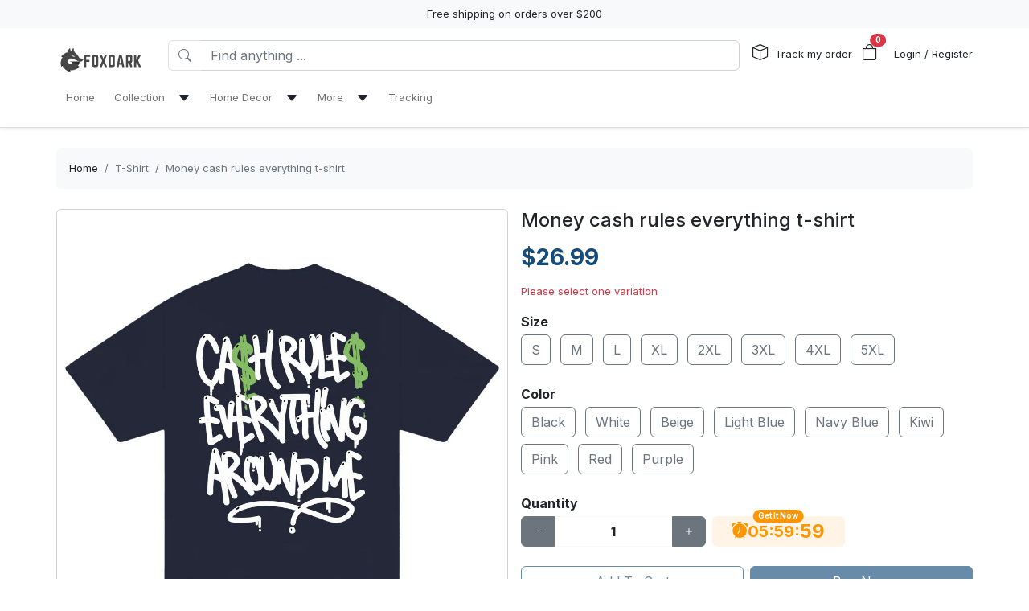

--- FILE ---
content_type: text/html; charset=utf-8
request_url: https://foxdark.com/products/money-cash-rules-everything-t-shirt
body_size: 17999
content:
<!DOCTYPE html>
<html lang="en-US">
<head>
    <meta charset="utf-8" />
    <meta name="viewport" content="width=device-width, initial-scale=1.0" />
    <link rel="canonical" href="https://foxdark.com/products/money-cash-rules-everything-t-shirt">
    <link rel="shortcut icon" href="https://lenful-platform.s3.ap-southeast-1.amazonaws.com/62c796193c44cea889ab1e0a/631ff7fe9f239987ff327634/1671933095324.webp">
    
    <!---Nếu bật chế độ chặn google và các công cụ tìm kiếm khác index--->
    
    <!-- Custom Meta  -->
 <meta name="p:domain_verify" content="8665dafa79b3742edcd9b586eaa363b7" />     
     <!--//SEACH ENGINER & SOCIAL  DATA-->
    <title>Money cash rules everything t-shirt</title>
    <meta name="description" content="PremiumT-Shirt: Experience Next-Level Comfort and StyleUnleash the epitome of comfort and style with our Premium Polyester T-shirt.Ultra-Soft Fabric: Indulge in the luxurious softness of our premium">
    <!-- Facebook/Pinterest Meta  -->
    <meta property="og:site_name" content="Foxdark store"/>
    <meta property="og:title" content="Money cash rules everything t-shirt" />
    <meta property="og:url" content="https://foxdark.com/products/money-cash-rules-everything-t-shirt" />
    <meta property="og:description" content="PremiumT-Shirt: Experience Next-Level Comfort and StyleUnleash the epitome of comfort and style with our Premium Polyester T-shirt.Ultra-Soft Fabric: Indulge in the luxurious softness of our premium" />
    <!--Review Meta-->
        <meta property="og:rating" content="4.880597014925373"/>
        <meta property="og:rating_count" content="402"/>
        <meta property="og:rating_scale" content="5"/>


    <!--Build Images Meta-->
                    <meta property="og:image" content="https://lenful-platform.s3.ap-southeast-1.amazonaws.com/62c796193c44cea889ab1e0a/631ff7fe9f239987ff327634/products/money-cash-rules-everything-t-shirt-20240730033546421.jpg" />
                    <meta property="og:image" content="https://lenful-platform.s3.ap-southeast-1.amazonaws.com/62c796193c44cea889ab1e0a/631ff7fe9f239987ff327634/products/money-cash-rules-everything-t-shirt-20240730033546742.jpg" />
                    <meta property="og:image" content="https://lenful-platform.s3.ap-southeast-1.amazonaws.com/62c796193c44cea889ab1e0a/631ff7fe9f239987ff327634/products/money-cash-rules-everything-t-shirt-20240730033547037.jpg" />
                    <meta property="og:image" content="https://lenful-platform.s3.ap-southeast-1.amazonaws.com/62c796193c44cea889ab1e0a/631ff7fe9f239987ff327634/products/money-cash-rules-everything-t-shirt-20240730033547319.jpg" />
                    <meta property="og:image" content="https://lenful-platform.s3.ap-southeast-1.amazonaws.com/62c796193c44cea889ab1e0a/631ff7fe9f239987ff327634/products/money-cash-rules-everything-t-shirt-20240730033547596.jpg" />
                    <meta property="og:image" content="https://lenful-platform.s3.ap-southeast-1.amazonaws.com/62c796193c44cea889ab1e0a/631ff7fe9f239987ff327634/products/money-cash-rules-everything-t-shirt-20240730033547894.jpg" />
                    <meta property="og:image" content="https://lenful-platform.s3.ap-southeast-1.amazonaws.com/62c796193c44cea889ab1e0a/631ff7fe9f239987ff327634/products/money-cash-rules-everything-t-shirt-20240730033548186.jpg" />
                    <meta property="og:image" content="https://lenful-platform.s3.ap-southeast-1.amazonaws.com/62c796193c44cea889ab1e0a/631ff7fe9f239987ff327634/products/money-cash-rules-everything-t-shirt-20240730033548491.jpg" />
    <meta property="og:image:alt" content="Money cash rules everything t-shirt" />

    
    <meta property="og:type" content="product" />
    <meta property="og:availability" content="instock" />

        <meta property="product:gender" content="unisex"/>
        <meta property="product:price:amount" content="26.99"/>

    <meta property="product:price:currency" content="USD"/>
    <!-- Twitter Meta  -->
    <meta name="twitter:card" content="summary_large_image" />
    <meta name="twitter:title" content="Money cash rules everything t-shirt" />
    <meta name="twitter:url" content="https://foxdark.com/products/money-cash-rules-everything-t-shirt" />
    <meta name="twitter:description" content="PremiumT-Shirt: Experience Next-Level Comfort and StyleUnleash the epitome of comfort and style with our Premium Polyester T-shirt.Ultra-Soft Fabric: Indulge in the luxurious softness of our premium" />
    <meta name="twitter:image" content="https://lenful-platform.s3.ap-southeast-1.amazonaws.com/62c796193c44cea889ab1e0a/631ff7fe9f239987ff327634/products/money-cash-rules-everything-t-shirt-20240730033546421.jpg" />
    <!-- LinkedIn And Pinterest Meta  -->
    <meta itemprop="name" content="Money cash rules everything t-shirt">
    <meta itemprop="description" content="PremiumT-Shirt: Experience Next-Level Comfort and StyleUnleash the epitome of comfort and style with our Premium Polyester T-shirt.Ultra-Soft Fabric: Indulge in the luxurious softness of our premium">
    <meta itemprop="image" content="https://lenful-platform.s3.ap-southeast-1.amazonaws.com/62c796193c44cea889ab1e0a/631ff7fe9f239987ff327634/products/money-cash-rules-everything-t-shirt-20240730033546421.jpg">
    <!--Style-->
    <link rel="stylesheet" href="/static/lib/bootstrap/dist/css/bootstrap.css" />
    <link rel="stylesheet" href="/static/lib/bootstrap-icons-1.11.3/font/bootstrap-icons.min.css" media="print" onload="this.media='all'" />
    <link rel="stylesheet" href="/static/css/site.css?v=yY_TpvDq3siGBse9GkJkxJGuAcrkQOoRDXUM6xbxX_Q" media="print" onload="this.media='all'" />
    <link rel="stylesheet" href="/static/css/vue2-editor.css?v=5tHjk88_5_At8q3bhHLnqO3y2AZ-x9CqoYtlb7lJKUg" media="print" onload="this.media='all'" />
    <!--Css của template-->
    <link rel="stylesheet" href="/assets/site.css" media="print" onload="this.media='all'"/>
    <!--Định nghĩa lại boostrap-->
    <style asp-append-version="true">
        :root {
            /*Color*/

                --bs-primary: #154c79;
                --bs-primary-rgb: 21, 76, 121;
                
                --bs-warning: #ff9500;
                --bs-warning-rgb: 255, 149, 0;
                            /*Font*/
            --bs-body-font-family: sans-serif;
            --bs-body-font-size: 13px;
        }

        textarea:hover,textarea:active,textarea:focus,
        a:hover,a:active,a:focus,
        input:hover,input:active,input:focus,
        button:hover,button:active,button:focus,
        label:hover,label:active,label:focus,
        select:hover,select:active,select:focus{
            outline: 0px !important;
            box-shadow: none !important;
        }

        textarea:focus,input:focus,button:focus,label:focus,select:focus{
            border-color: var(--bs-primary)!important;
        }
        /*CSS Custom*/
        body {background-color:#fff}
    </style>
    <!--Import Javascript-->
    <script src="/static/lib/jquery/dist/jquery.min.js"></script>
    <script src="/static/lib/bootstrap/dist/js/bootstrap.bundle.min.js"></script>
    <!--json data-->
    <script type="text/javascript">
        var shop = {"id":"631ff7fe9f239987ff327634","user_id":"62c796193c44cea889ab1e0a","favicon":"https://lenful-platform.s3.ap-southeast-1.amazonaws.com/62c796193c44cea889ab1e0a/631ff7fe9f239987ff327634/1671933095324.webp","logo":"https://lenful-platform.s3.ap-southeast-1.amazonaws.com/62c796193c44cea889ab1e0a/631ff7fe9f239987ff327634/1671933079822.webp","social_image":"https://lenful-platform.s3.ap-southeast-1.amazonaws.com/62c796193c44cea889ab1e0a/631ff7fe9f239987ff327634/1665369957123-Orange-Blue-Gradient-Abstract-Sale-Banner.webp","public_domain":"foxdark.com","private_domain":"wokiee.mylencam.com","title":"FoxDark Store","description":"Explore Foxdark Store's world of exquisite finds, where elegance and innovation harmonize. Discover unique collections to elevate your lifestyle.","name":"Foxdark store","legal_name_of_business":null,"phone":"","email":"contact@foxdark.com","full_address":"7895 Piermont  Dr NE Albuquerque NM  198866 US","address":"7895 Piermont","apartment":"","city":"Dr NE Albuquerque","province":"NM ","country_code":"US","zip_code":"198866","work_time":null,"timezone":"UTC-07:00","prefix":"FOX-","suffix":"","currency":"USD","expired_at":"2030-10-13T03:24:46.829Z","active":true,"cloudflare_id":null,"pinterest_ids":["2612753034597"],"pinterest_ads":null,"titkok_ids":null,"bing_ids":null,"twitter_ids":null,"google_analytics_ids":["G-VF0EZ4EB8G","AW-16637882488","AW-16637882488/CUcACJipkMEZEPjgx_09"],"google_ads_conversion":null,"facebook_pixel":null,"klaviyo_api_key":null,"meta_tags":[{"name":"p:domain_verify","content":"8665dafa79b3742edcd9b586eaa363b7"}],"script":{"head":"","body":""},"create_date":"2022-09-13T03:24:46.829Z","locale_name":null,"tip":{"status":true,"title":"Show your support for shop","options":[]},"socials_link":[],"server":null,"language":"en-US","working":{"open_hour":"08:00 AM","close_hour":"05:00 PM"},"is_show_review":null,"news_letter":{"status":false,"description":null,"action_link":null,"input_name":"name","input_email":"email"},"enable_page":true,"jump_payment":{"status":true,"domains":["pv3.lelaloop.com"],"shield_domains":[{"domain":"pv3.lelaloop.com","limit_on_day":null,"last_payment_date":null,"total_pay_on_day":null}]},"protection":{"is_clean_web":true,"is_block_search_engines":false,"whitelist_refs":["pinterest.com","facebook.com","instagram.com","twitter.com","x.com","linkedin.com","snapchat.com","tiktok.com","youtube.com","reddit.com","whatsapp.com"]}};
        var cart = null;
    </script>
     <!--Google Tags-->

    <script type="application/ld+json">
        {
  "@context": "https://schema.org",
  "@type": "BreadcrumbList",
  "itemListElement": []
}
    </script>
</head>
<body>
    <!--Header-->
    




  


<div id="announcement_bar" class="text-center p-2 bg-light">Free shipping on orders over $200</div>
<section section-id="" class="bg-white border-bottom shadow-sm container-fluid">
  <div class="container">
    <!-- Menu -->
    <nav class="navbar navbar-expand-lg flex-wrap container">
      <!-- Logo -->
      <header class="w-100 p-0 d-flex flex-wrap flex-md-nowrap justify-content-between">
        <!-- logo -->
        <a class="navbar-brand" href="/" title="Foxdark store">
          
            <img src="https://lenful-platform.s3.ap-southeast-1.amazonaws.com/62c796193c44cea889ab1e0a/631ff7fe9f239987ff327634/1671933079822.webp" height="40" loading="lazy" alt="Foxdark store">
          
        </a>
        <!-- Search Box / Menu Button -->
        <div class="order-2 order-md-1 search-box flex-fill mt-2 px-md-3 mt-md-0 align-content-center">
          <div class="d-flex">
            <!-- Button - Menu -->
            <i
              role="button"
              class="bi bi-list-ul fw-bold ps-0 fs-1 navbar-toggler border-0"
              data-bs-toggle="offcanvas"
              data-bs-target="#offcanvasMenuHeader"
            ></i>
            <!-- Search Box -->
            <div class="flex-fill">
              <form class="d-flex" action="/aff-collections">
                <div class="input-group">
                  <button
                    class="btn bg-white border border-end-0 text-nowrap fw-bold text-secondary"
                    type="submit"
                  >
                    <i class="bi bi-search"></i>
                  </button>
                  <input
                    type="text"
                    class="form-control"
                    name="keyword"
                    placeholder="Find anything ..."
                    required
                  >
                </div>
              </form>
            </div>
          </div>
        </div>
        <!-- Action/Login -->
        <div class="order-1 order-md-2 header-action align-content-center">
          <ul class="list-inline m-0">
            <li class="list-inline-item position-relative">
              <i class="bi bi-box fs-5 me-1"></i>
              <a href="/tracking" class="hc-label stretched-link ">Track my order</a>
            </li>
            <!-- Cart Icon -->
            <li class="list-inline-item me-0">
              <div
                role="button"
                class="position-relative"
                data-bs-toggle="offcanvas"
                data-bs-target="#offcanvasCart"
              >
                <i class="bi bi-bag fs-5"></i>
                <small
                  id="cart-count"
                  class="position-absolute top-0 start-100 translate-middle badge rounded-pill bg-danger"
                  >0</small
                >
              </div>
            </li>
            <!-- Login / Register -->
            <li class="login-register list-inline-item  ms-3">
              <a href="/account/login">
                <i class="bi fs-5 d-block d-lg-none bi-person-circle"></i>
                <span class="hc-label ">
                  Login / Register
                </span>
              </a>
            </li>
          </ul>
        </div>
      </header>
      <div class="w-100">
        <!-- button toggle menu is mobile -->
        <!-- menu item -->
        <div
          class="offcanvas offcanvas-start"
          tabindex="-1"
          id="offcanvasMenuHeader"
          aria-labelledby="offcanvasExampleLabel"
        >
          <div class="offcanvas-header">
            <h5 class="offcanvas-title">Menu</h5>
            <button type="button" class="btn-close" data-bs-dismiss="offcanvas" aria-label="Close"></button>
          </div>
          <div class="offcanvas-body header-menus">
            
            <ul class="navbar-nav me-auto">
    
    <li class="nav-item">
        
        <div class="d-flex align-items-center justify-content-between p-1">
            <a class="nav-link text-nowrap w-100" href="/">
                <span>Home</span>
            </a>
            
        </div>
        
    </li>
    
    <li class="nav-item">
        
        <div class="d-flex align-items-center justify-content-between p-1">
            <a class="nav-link text-nowrap w-100" href="/collections/all">
                <span>Collection</span>
            </a>
            
            <i class="fs-6 bi bi-caret-down-fill mx-2 w-100 text-end" data-bs-toggle="collapse" data-bs-target="#sub-menu-20"></i>
            
        </div>
        
        <div class="collapse ms-2 sub-menu" id="sub-menu-20">
            <ul class="navbar-nav me-auto">
    
    <li class="nav-item">
        
        <div class="d-flex align-items-center justify-content-between p-1">
            <a class="nav-link text-nowrap w-100" href="/collections/air-jordan--hightop">
                <span>Air Jordan - Hightop</span>
            </a>
            
        </div>
        
    </li>
    
    <li class="nav-item">
        
        <div class="d-flex align-items-center justify-content-between p-1">
            <a class="nav-link text-nowrap w-100" href="/collections/bedding-sets">
                <span>Bedding Sets</span>
            </a>
            
        </div>
        
    </li>
    
    <li class="nav-item">
        
        <div class="d-flex align-items-center justify-content-between p-1">
            <a class="nav-link text-nowrap w-100" href="/collections/air-jordan-11">
                <span>Air Jordan 11</span>
            </a>
            
        </div>
        
    </li>
    
    <li class="nav-item">
        
        <div class="d-flex align-items-center justify-content-between p-1">
            <a class="nav-link text-nowrap w-100" href="/collections/bathroom-sets">
                <span>Bathroom Sets</span>
            </a>
            
        </div>
        
    </li>
    
    <li class="nav-item">
        
        <div class="d-flex align-items-center justify-content-between p-1">
            <a class="nav-link text-nowrap w-100" href="/collections/air-jordan-13">
                <span>Air Jordan 13</span>
            </a>
            
        </div>
        
    </li>
    
</ul>

        </div>
        
    </li>
    
    <li class="nav-item">
        
        <div class="d-flex align-items-center justify-content-between p-1">
            <a class="nav-link text-nowrap w-100" href="/collections/all">
                <span>Home Decor</span>
            </a>
            
            <i class="fs-6 bi bi-caret-down-fill mx-2 w-100 text-end" data-bs-toggle="collapse" data-bs-target="#sub-menu-30"></i>
            
        </div>
        
        <div class="collapse ms-2 sub-menu" id="sub-menu-30">
            <ul class="navbar-nav me-auto">
    
    <li class="nav-item">
        
        <div class="d-flex align-items-center justify-content-between p-1">
            <a class="nav-link text-nowrap w-100" href="/collections/bedding-sets">
                <span>Bedding Sets</span>
            </a>
            
        </div>
        
    </li>
    
    <li class="nav-item">
        
        <div class="d-flex align-items-center justify-content-between p-1">
            <a class="nav-link text-nowrap w-100" href="/collections/bathroom-sets">
                <span>Bathroom Sets</span>
            </a>
            
        </div>
        
    </li>
    
</ul>

        </div>
        
    </li>
    
    <li class="nav-item">
        
        <div class="d-flex align-items-center justify-content-between p-1">
            <a class="nav-link text-nowrap w-100" href="#">
                <span>More</span>
            </a>
            
            <i class="fs-6 bi bi-caret-down-fill mx-2 w-100 text-end" data-bs-toggle="collapse" data-bs-target="#sub-menu-40"></i>
            
        </div>
        
        <div class="collapse ms-2 sub-menu" id="sub-menu-40">
            <ul class="navbar-nav me-auto">
    
    <li class="nav-item">
        
        <div class="d-flex align-items-center justify-content-between p-1">
            <a class="nav-link text-nowrap w-100" href="/page/about-us">
                <span>About Us</span>
            </a>
            
        </div>
        
    </li>
    
    <li class="nav-item">
        
        <div class="d-flex align-items-center justify-content-between p-1">
            <a class="nav-link text-nowrap w-100" href="/page/shipping-return-policy">
                <span>Shipping Policy</span>
            </a>
            
        </div>
        
    </li>
    
    <li class="nav-item">
        
        <div class="d-flex align-items-center justify-content-between p-1">
            <a class="nav-link text-nowrap w-100" href="/page/refund-policy">
                <span>Return policy</span>
            </a>
            
        </div>
        
    </li>
    
</ul>

        </div>
        
    </li>
    
    <li class="nav-item">
        
        <div class="d-flex align-items-center justify-content-between p-1">
            <a class="nav-link text-nowrap w-100" href="/tracking">
                <span>Tracking</span>
            </a>
            
        </div>
        
    </li>
    
</ul>

          </div>
        </div>
      </div>
    </nav>
  </div>
</section>

<!-- OffcanvasCart Cart -->
<div class="offcanvas offcanvas-end" tabindex="-1" id="offcanvasCart">
  <div class="offcanvas-header">
    <h5 class="offcanvas-title fw-bold" id="offcanvasExampleLabel">Your Cart</h5>
    <button type="button" class="btn-close" data-bs-dismiss="offcanvas" aria-label="Close"></button>
  </div>
  <div class="offcanvas-body">
    <div class="d-flex flex-column h-100">
      <!-- Cart sumary here -->
      <div
        id="offcanvas-cart-body"
        class="flex-fill mb-3 p-2 scrollbar"
        style="overflow-y: auto; overflow-x: hidden;"
      >
        <!-- LineItems - Dynamic Ajax -->
      </div>
      <!-- Cart Footer -->

      <div class="cart-mini-footer">
        <div class="row g-2">
          <div class="col-6">
            <a
              role="button"
              href="/cart"
              class="btn  btn-outline-primary w-100"
              onclick="$(this).btnLoading()"
            >Cart detail</a>
          </div>
          <div class="col-6">
            <a
              role="button"
              href="/checkouts"
              class="btn btn-primary w-100"
              onclick="$(this).btnLoading()"
            >Checkout</a>
          </div>
        </div>
      </div>
    </div>
  </div>
</div>

<style>
  @media screen and (min-width: 993px) {
    .offcanvas-body.header-menus > ul > li {
      position: relative;
    }

    .offcanvas-body.header-menus > ul > li > .sub-menu {
      left: 0 !important;
      top: 40px;
    }

    .nav-item {
      position: relative;
      transition: all 0.2s;
    }

    .nav-item::after {
      content: '';
      position: absolute;
      right: -30px;
      width: 30px;
      top: 0;
      height: 100%;
    }

    .collapse .nav-item:hover {
      background: rgba(235, 235, 235, 0.473);
    }

    .header-menus .collapse,
    .header-menus .collapse:not(.show) {
      display: block;
      transform: translateX(-10%);
      opacity: 0;
      z-index: -999;
      overflow: hidden;
      height: 0;
      width: 0;
      transition: all 0.2s !important;
    }

    .nav-item:hover > .collapse {
      display: block;
      opacity: 1;
      height: auto;
      width: auto;
      z-index: 999;
      overflow: visible;
      transform: translateX(0);
    }

    .sub-menu {
      position: absolute;
      background-color: white;
      min-width: 200px;
      box-shadow: 0 5px 15px 0 rgb(0 0 0 / 7%);
      border-radius: 5px;
      left: 100%;
      top: 0;
    }

    .sub-menu .navbar-nav {
      flex-direction: column;
    }
  }
</style>

    <!--Main-->
    <main b-k8at5cb4r2 role="main" class="lencam-platform-body">
        
<!--Html trộn với file liquid-->


<!-- Rút gọn cài đặt của product template -->
<!-- Lấy chi tiết page chính sách vận chuyển -->






<!-- Build - Breadcrumb -->


<!-- // --><section class="container-fluid d-none d-md-block pb-0">
  <div class="container bg-light rounded">
    <nav aria-label="breadcrumb" class="p-3">
      <ol class="breadcrumb m-0">
        <li class="breadcrumb-item">
          <a href="/">Home</a>
        </li>
        
        <!-- Nếu là li cuối cùng thì ko gắn link -->
        <li class="breadcrumb-item text-truncate active" aria-current="page">
          <a href="/collections/t-shirt">T-Shirt</a>
        </li>
        
        <!-- Nếu là li cuối cùng thì ko gắn link -->
        <li class="breadcrumb-item text-truncate active" aria-current="page">
          <a href="/products/money-cash-rules-everything-t-shirt">Money cash rules everything t-shirt</a>
        </li>
        
      </ol>
    </nav>
  </div>
</section><section class="container-fluid">
  
  <div class="container p-md-0">
    <div class="row row-cols-1 row-cols-md-2 g-3">
      
      <div class="col">
        <div class="sticky-md-top">
          <!-- List Images -->
          
 
 
<div id="product-images-66a8a5e4474b92d3d35e3b4b">
    <!-- Mặc định ảnh đầu tiên là full -->
    <div class="card mb-3">
        <img src="https://lenful-platform.s3.ap-southeast-1.amazonaws.com/62c796193c44cea889ab1e0a/631ff7fe9f239987ff327634/products/money-cash-rules-everything-t-shirt-20240730033546421.jpg" class="card-img rounded" alt="Money cash rules everything t-shirt">
    </div>
    <!--Các hình ảnh từ thứ 2 trở đi, nếu ko có thì thu-->
    <div class="row g-3" data-masonry="{&quot;percentPosition&quot;: true }">
        
        
        
        
        <div class="col-12 col-lg-6">
            <div class="card">
                

                
                <img src="https://lenful-platform.s3.ap-southeast-1.amazonaws.com/62c796193c44cea889ab1e0a/631ff7fe9f239987ff327634/products/money-cash-rules-everything-t-shirt-20240730033546742.jpg" class="card-img rounded" alt="Money cash rules everything t-shirt" loading="lazy">
                
            

            </div>
        </div>
        
        
        
        <div class="col-12 col-lg-6">
            <div class="card">
                

                
                <img src="https://lenful-platform.s3.ap-southeast-1.amazonaws.com/62c796193c44cea889ab1e0a/631ff7fe9f239987ff327634/products/money-cash-rules-everything-t-shirt-20240730033547037.jpg" class="card-img rounded" alt="Money cash rules everything t-shirt" loading="lazy">
                
            

            </div>
        </div>
        
        
        
        <div class="col-12 col-lg-6">
            <div class="card">
                

                
                <img src="https://lenful-platform.s3.ap-southeast-1.amazonaws.com/62c796193c44cea889ab1e0a/631ff7fe9f239987ff327634/products/money-cash-rules-everything-t-shirt-20240730033547319.jpg" class="card-img rounded" alt="Money cash rules everything t-shirt" loading="lazy">
                
            

            </div>
        </div>
        
        
        
        <div class="col-12 col-lg-6">
            <div class="card">
                

                
                <img src="https://lenful-platform.s3.ap-southeast-1.amazonaws.com/62c796193c44cea889ab1e0a/631ff7fe9f239987ff327634/products/money-cash-rules-everything-t-shirt-20240730033547596.jpg" class="card-img rounded" alt="Money cash rules everything t-shirt" loading="lazy">
                
            

            </div>
        </div>
        
        
        
        <div class="col-12 col-lg-6">
            <div class="card">
                

                
                <img src="https://lenful-platform.s3.ap-southeast-1.amazonaws.com/62c796193c44cea889ab1e0a/631ff7fe9f239987ff327634/products/money-cash-rules-everything-t-shirt-20240730033547894.jpg" class="card-img rounded" alt="Money cash rules everything t-shirt" loading="lazy">
                
            

            </div>
        </div>
        
        
        
        <div class="col-12 col-lg-6">
            <div class="card">
                

                
                <img src="https://lenful-platform.s3.ap-southeast-1.amazonaws.com/62c796193c44cea889ab1e0a/631ff7fe9f239987ff327634/products/money-cash-rules-everything-t-shirt-20240730033548186.jpg" class="card-img rounded" alt="Money cash rules everything t-shirt" loading="lazy">
                
            

            </div>
        </div>
        
        
        
        <div class="col-12 col-lg-6">
            <div class="card">
                

                
                <img src="https://lenful-platform.s3.ap-southeast-1.amazonaws.com/62c796193c44cea889ab1e0a/631ff7fe9f239987ff327634/products/money-cash-rules-everything-t-shirt-20240730033548491.jpg" class="card-img rounded" alt="Money cash rules everything t-shirt" loading="lazy">
                
            

            </div>
        </div>
        
        
    </div>
    </div>

        </div>
      </div>
      
      <div class="col">
        <div>
          <h1 class="h4">Money cash rules everything t-shirt</h1>
          <!-- Tags -->
          <div class="my-3">
            
            </div>

          <form
            id="66a8a5e4474b92d3d35e3b4b-add-to-cart"
            method="post"
            data-variants="[base64]"
            class="mb-3"
            action="/api/cart/add/66a8a5e4474b92d3d35e3b4b"
            onsubmit="return addToCart(event);"
          >
            <!-- Price -->
            <div class="d-flex justify-content-start align-items-center">
              <h3 class="product-price d-inline-block text-primary fw-bold m-0">
                $26.99
              </h3>
              
            </div>
            <!-- Thông báo biến thể không khả dụng -->
            <p class="variant-selected-name d-block mt-3">
              <span class="text-danger">Please select one variation</span>
            </p>
            <!-- HIDDEN FIELD INPUT -->
            <input type="hidden" value="66a8a5e4474b92d3d35e3b4b" name="product_id">
            <input type="hidden" value="" name="variant_selected_id">
            <input type="hidden" value="" name="selected-slug">
            <!-- Oprions -->
<div id="66a8a5e4474b92d3d35e3b4b-options">
    
    <div class="product-option my-3">
        <p class="fs-6 fw-bold mb-1">Size</p>
        
        <div class="d-inline-block me-2 mb-2">
            <input option-type="option" type="radio" class="btn-check" name="option-size"
                id="66a8a5e4474b92d3d35e3b4b-size-s" value="S" slug="s"
                required="true" autocomplete="off"
                onchange="onSelectProductOption(this.form)">
            <label class="btn btn-outline-secondary" for="66a8a5e4474b92d3d35e3b4b-size-s">
                S
            </label>
        </div>
        
        <div class="d-inline-block me-2 mb-2">
            <input option-type="option" type="radio" class="btn-check" name="option-size"
                id="66a8a5e4474b92d3d35e3b4b-size-m" value="M" slug="m"
                required="true" autocomplete="off"
                onchange="onSelectProductOption(this.form)">
            <label class="btn btn-outline-secondary" for="66a8a5e4474b92d3d35e3b4b-size-m">
                M
            </label>
        </div>
        
        <div class="d-inline-block me-2 mb-2">
            <input option-type="option" type="radio" class="btn-check" name="option-size"
                id="66a8a5e4474b92d3d35e3b4b-size-l" value="L" slug="l"
                required="true" autocomplete="off"
                onchange="onSelectProductOption(this.form)">
            <label class="btn btn-outline-secondary" for="66a8a5e4474b92d3d35e3b4b-size-l">
                L
            </label>
        </div>
        
        <div class="d-inline-block me-2 mb-2">
            <input option-type="option" type="radio" class="btn-check" name="option-size"
                id="66a8a5e4474b92d3d35e3b4b-size-xl" value="XL" slug="xl"
                required="true" autocomplete="off"
                onchange="onSelectProductOption(this.form)">
            <label class="btn btn-outline-secondary" for="66a8a5e4474b92d3d35e3b4b-size-xl">
                XL
            </label>
        </div>
        
        <div class="d-inline-block me-2 mb-2">
            <input option-type="option" type="radio" class="btn-check" name="option-size"
                id="66a8a5e4474b92d3d35e3b4b-size-2xl" value="2XL" slug="2xl"
                required="true" autocomplete="off"
                onchange="onSelectProductOption(this.form)">
            <label class="btn btn-outline-secondary" for="66a8a5e4474b92d3d35e3b4b-size-2xl">
                2XL
            </label>
        </div>
        
        <div class="d-inline-block me-2 mb-2">
            <input option-type="option" type="radio" class="btn-check" name="option-size"
                id="66a8a5e4474b92d3d35e3b4b-size-3xl" value="3XL" slug="3xl"
                required="true" autocomplete="off"
                onchange="onSelectProductOption(this.form)">
            <label class="btn btn-outline-secondary" for="66a8a5e4474b92d3d35e3b4b-size-3xl">
                3XL
            </label>
        </div>
        
        <div class="d-inline-block me-2 mb-2">
            <input option-type="option" type="radio" class="btn-check" name="option-size"
                id="66a8a5e4474b92d3d35e3b4b-size-4xl" value="4XL" slug="4xl"
                required="true" autocomplete="off"
                onchange="onSelectProductOption(this.form)">
            <label class="btn btn-outline-secondary" for="66a8a5e4474b92d3d35e3b4b-size-4xl">
                4XL
            </label>
        </div>
        
        <div class="d-inline-block me-2 mb-2">
            <input option-type="option" type="radio" class="btn-check" name="option-size"
                id="66a8a5e4474b92d3d35e3b4b-size-5xl" value="5XL" slug="5xl"
                required="true" autocomplete="off"
                onchange="onSelectProductOption(this.form)">
            <label class="btn btn-outline-secondary" for="66a8a5e4474b92d3d35e3b4b-size-5xl">
                5XL
            </label>
        </div>
        
    </div>
    
    <div class="product-option my-3">
        <p class="fs-6 fw-bold mb-1">Color</p>
        
        <div class="d-inline-block me-2 mb-2">
            <input option-type="option" type="radio" class="btn-check" name="option-color"
                id="66a8a5e4474b92d3d35e3b4b-color-black" value="Black" slug="black"
                required="true" autocomplete="off"
                onchange="onSelectProductOption(this.form)">
            <label class="btn btn-outline-secondary" for="66a8a5e4474b92d3d35e3b4b-color-black">
                Black
            </label>
        </div>
        
        <div class="d-inline-block me-2 mb-2">
            <input option-type="option" type="radio" class="btn-check" name="option-color"
                id="66a8a5e4474b92d3d35e3b4b-color-white" value="White" slug="white"
                required="true" autocomplete="off"
                onchange="onSelectProductOption(this.form)">
            <label class="btn btn-outline-secondary" for="66a8a5e4474b92d3d35e3b4b-color-white">
                White
            </label>
        </div>
        
        <div class="d-inline-block me-2 mb-2">
            <input option-type="option" type="radio" class="btn-check" name="option-color"
                id="66a8a5e4474b92d3d35e3b4b-color-beige" value="Beige" slug="beige"
                required="true" autocomplete="off"
                onchange="onSelectProductOption(this.form)">
            <label class="btn btn-outline-secondary" for="66a8a5e4474b92d3d35e3b4b-color-beige">
                Beige
            </label>
        </div>
        
        <div class="d-inline-block me-2 mb-2">
            <input option-type="option" type="radio" class="btn-check" name="option-color"
                id="66a8a5e4474b92d3d35e3b4b-color-light-blue" value="Light Blue" slug="light-blue"
                required="true" autocomplete="off"
                onchange="onSelectProductOption(this.form)">
            <label class="btn btn-outline-secondary" for="66a8a5e4474b92d3d35e3b4b-color-light-blue">
                Light Blue
            </label>
        </div>
        
        <div class="d-inline-block me-2 mb-2">
            <input option-type="option" type="radio" class="btn-check" name="option-color"
                id="66a8a5e4474b92d3d35e3b4b-color-navy-blue" value="Navy Blue" slug="navy-blue"
                required="true" autocomplete="off"
                onchange="onSelectProductOption(this.form)">
            <label class="btn btn-outline-secondary" for="66a8a5e4474b92d3d35e3b4b-color-navy-blue">
                Navy Blue
            </label>
        </div>
        
        <div class="d-inline-block me-2 mb-2">
            <input option-type="option" type="radio" class="btn-check" name="option-color"
                id="66a8a5e4474b92d3d35e3b4b-color-kiwi" value="Kiwi" slug="kiwi"
                required="true" autocomplete="off"
                onchange="onSelectProductOption(this.form)">
            <label class="btn btn-outline-secondary" for="66a8a5e4474b92d3d35e3b4b-color-kiwi">
                Kiwi
            </label>
        </div>
        
        <div class="d-inline-block me-2 mb-2">
            <input option-type="option" type="radio" class="btn-check" name="option-color"
                id="66a8a5e4474b92d3d35e3b4b-color-pink" value="Pink" slug="pink"
                required="true" autocomplete="off"
                onchange="onSelectProductOption(this.form)">
            <label class="btn btn-outline-secondary" for="66a8a5e4474b92d3d35e3b4b-color-pink">
                Pink
            </label>
        </div>
        
        <div class="d-inline-block me-2 mb-2">
            <input option-type="option" type="radio" class="btn-check" name="option-color"
                id="66a8a5e4474b92d3d35e3b4b-color-red" value="Red" slug="red"
                required="true" autocomplete="off"
                onchange="onSelectProductOption(this.form)">
            <label class="btn btn-outline-secondary" for="66a8a5e4474b92d3d35e3b4b-color-red">
                Red
            </label>
        </div>
        
        <div class="d-inline-block me-2 mb-2">
            <input option-type="option" type="radio" class="btn-check" name="option-color"
                id="66a8a5e4474b92d3d35e3b4b-color-purple" value="Purple" slug="purple"
                required="true" autocomplete="off"
                onchange="onSelectProductOption(this.form)">
            <label class="btn btn-outline-secondary" for="66a8a5e4474b92d3d35e3b4b-color-purple">
                Purple
            </label>
        </div>
        
    </div>
    
</div>

<div id="66a8a5e4474b92d3d35e3b4b-custom-options">
    
</div><!-- Quantity -->
            <p class="fs-6 fw-bold mb-1">Quantity</p>
            <div class="row align-items-center g-2">
              <div class="col-md-5 col-5">
<!-- // -->
<div class="quantity-box input-group">
  <button type="button" class="btn btn-secondary btn-minus">
    <i class="bi bi-dash"></i>
  </button>
  <input
    type="number"
    name="quantity"
    class="form-control quantity-input border-light"
    value="1"
    min="1"
    max="9999">
  <button type="button" class="btn btn-secondary btn-plus">
    <i class="bi bi-plus"></i>
  </button>
</div></div>
              <div class="col-7 col-md-7">
                <div
                  class="gap-2  px-4 position-relative text-warning pb-1 justify-content-center fw-bold  align-items-center d-inline-flex rounded bg-warning bg-opacity-10"
                >
                  <span
                    class="position-absolute timeout-title top-0 start-50 translate-middle badge rounded-pill bg-warning"
                  >
                    Get It Now
                  </span>
                  <div class="fs-5 bi-bounce">
                    <i class="bi bi-alarm-fill"></i>
                  </div>
                  <div class="fs-5 timeout-hour pt-1">00</div>
                  <div class="fs-5">:</div>
                  <div class="fs-5 timeout-minute pt-1">00</div>
                  <div class="fs-5">:</div>
                  <div class="fs-4 position-relative p-3">
                    <span class="timeout-second top-0  start-0 position-absolute"> 00 </span>
                  </div>
                </div>
              </div>
              
              
              
              
            </div>
            <!-- Action -->
            <div class="row g-2 my-3">
              <div class="col-6">
                <button type="submit" name="add-to-cart" class="btn btn-outline-primary w-100" disabled>
                  Add To Cart
                </button>
              </div>
              <div class="col-6">
                <button type="submit" name="buy-now" class="btn btn-primary w-100" disabled>
                  Buy Now
                </button>
              </div>
              
              
            </div>

            <div class="text-success">
              <p class="mb-1 fw-bold"><i class="bi bi-shield-fill-check me-2"></i>Foxdark store Commitments</p>
              <div class="row">
                <div class="col-6">
                  <ul>
                    <li>Safe payments</li>
                    <li>Secure privacy</li>
                  </ul>
                </div>
                <div class="col-6">
                  <ul>
                    <li>Return if item damaged</li>
                    <li>15-day no update refund</li>
                  </ul>
                </div>
              </div>
            </div>

            <!-- Plugin Buy More Save More -->
            
              <div class="buy-more-save-more-box">
                
              </div><!-- Plugin Cross Sale => chuyển object product thành mảng products -->
            

<p class="fs-6 fw-bold mb-3 mt-3">Customer Also Bought</p>

<section style="min-height:250px" id="oajs9e1s7r" section-id="oajs9e1s7r" 
    class="container-fluid rounded">
    <!-- Content section -->
    <div class="section-content container h-100">
        <div class="row row-cols-3 g-3 smart-products-container">
            <!--html dynamic-->
        </div>
    </div>
</section>

<script>
    $(document).ready(async function () {
        const productSeeds =[{"id":"66a8a5e4474b92d3d35e3b4b","shop_id":"631ff7fe9f239987ff327634","categories":[{"seo_title":null,"seo_description":null,"image_url":null,"create_date":null,"update_date":null,"status":true,"display_detail":false,"google_product_category":"","id":"668eac65766b2712939217eb","shop_id":null,"name":"T-Shirt","slug":"t-shirt","description":null}],"name":"Money cash rules everything t-shirt","sku":null,"slug":"money-cash-rules-everything-t-shirt","vendor":null,"tags":null,"body_html":"\u003Cp\u003E\u003Cstrong\u003EPremium\u0026nbsp;T-Shirt: Experience Next-Level Comfort and Style\u003C/strong\u003E\u003C/p\u003E\u003Cp\u003E\u003Cstrong\u003EUnleash the epitome of comfort and style with our Premium Polyester T-shirt.\u003C/strong\u003E\u003C/p\u003E\u003Cul\u003E\u003Cli\u003E\u003Cstrong\u003EUltra-Soft Fabric\u003C/strong\u003E: Indulge in the luxurious softness of our premium polyester fabric, crafted to provide an unparalleled level of comfort that lasts all day long.\u003C/li\u003E\u003Cli\u003E\u003Cstrong\u003EExceptional Durability\u003C/strong\u003E: Bid farewell to wrinkles, shrinkage, and mildew with our durable fabric that withstands the rigors of everyday wear and tear.\u003C/li\u003E\u003Cli\u003E\u003Cstrong\u003EUnwavering Color Vibrancy\u003C/strong\u003E: Experience the brilliance of our advanced printing technology that ensures your shirt\u0027s colors remain vibrant wash after wash.\u003C/li\u003E\u003C/ul\u003E\u003Cp\u003EEmbrace the perfect blend of comfort, durability, and style with our Premium Polyester T-shirt.\u003C/p\u003E\u003Cp\u003E\u003Cstrong\u003EAdditional details:\u003C/strong\u003E\u003C/p\u003E\u003Cul\u003E\u003Cli\u003E\u003Cstrong\u003EAvailable in a variety of colors and sizes\u003C/strong\u003E\u003C/li\u003E\u003Cli\u003E\u003Cstrong\u003EClassic crewneck design\u003C/strong\u003E\u003C/li\u003E\u003Cli\u003E\u003Cstrong\u003EPerfect for casual wear or layering\u003C/strong\u003E\u003C/li\u003E\u003Cli\u003E\u003Cstrong\u003EMachine washable\u003C/strong\u003E\u003C/li\u003E\u003C/ul\u003E\u003Cp\u003E\u003Cstrong\u003EOrder your Premium T-shirt today and discover the pinnacle of comfort and style.\u003C/strong\u003E\u003C/p\u003E\u003Cp\u003E\u003Cbr\u003E\u003C/p\u003E\u003Cp\u003E\u003Cimg src=\u0022https://lenful-platform.s3.ap-southeast-1.amazonaws.com/62ea369b635e7eb12d3e3ac7/633174eaa143f816d518b7f1/products/1679453484354.webp\u0022 style=\u0022display: block; margin: auto;\u0022\u003E\u003C/p\u003E","images":[{"position":null,"url":"https://lenful-platform.s3.ap-southeast-1.amazonaws.com/62c796193c44cea889ab1e0a/631ff7fe9f239987ff327634/products/money-cash-rules-everything-t-shirt-20240730033546421.jpg"},{"position":null,"url":"https://lenful-platform.s3.ap-southeast-1.amazonaws.com/62c796193c44cea889ab1e0a/631ff7fe9f239987ff327634/products/money-cash-rules-everything-t-shirt-20240730033546742.jpg"},{"position":null,"url":"https://lenful-platform.s3.ap-southeast-1.amazonaws.com/62c796193c44cea889ab1e0a/631ff7fe9f239987ff327634/products/money-cash-rules-everything-t-shirt-20240730033547037.jpg"},{"position":null,"url":"https://lenful-platform.s3.ap-southeast-1.amazonaws.com/62c796193c44cea889ab1e0a/631ff7fe9f239987ff327634/products/money-cash-rules-everything-t-shirt-20240730033547319.jpg"},{"position":null,"url":"https://lenful-platform.s3.ap-southeast-1.amazonaws.com/62c796193c44cea889ab1e0a/631ff7fe9f239987ff327634/products/money-cash-rules-everything-t-shirt-20240730033547596.jpg"},{"position":null,"url":"https://lenful-platform.s3.ap-southeast-1.amazonaws.com/62c796193c44cea889ab1e0a/631ff7fe9f239987ff327634/products/money-cash-rules-everything-t-shirt-20240730033547894.jpg"},{"position":null,"url":"https://lenful-platform.s3.ap-southeast-1.amazonaws.com/62c796193c44cea889ab1e0a/631ff7fe9f239987ff327634/products/money-cash-rules-everything-t-shirt-20240730033548186.jpg"},{"position":null,"url":"https://lenful-platform.s3.ap-southeast-1.amazonaws.com/62c796193c44cea889ab1e0a/631ff7fe9f239987ff327634/products/money-cash-rules-everything-t-shirt-20240730033548491.jpg"}],"variant_default":{"id":"66a8a5e4474b92d3d35e3b03","name":"S/Black","full_name":null,"option_values":null,"options":null,"slug":"s-black","slugs":null,"sku":"","gtin":null,"price":26.99,"old_price":0,"discount_percent":0,"base_cost":0,"image_url":"https://lenful-platform.s3.ap-southeast-1.amazonaws.com/62c796193c44cea889ab1e0a/631ff7fe9f239987ff327634/products/money-cash-rules-everything-t-shirt-20240730033546421.jpg","inventory":0,"status":true,"inventory_tracking":false,"allow_out_of_stock":false,"discount_value_type":null,"discount_value":0,"discount_price":null},"variants":[{"id":"66a8a5e4474b92d3d35e3b03","name":"S/Black","full_name":null,"option_values":null,"options":null,"slug":"s-black","slugs":null,"sku":"","gtin":null,"price":26.99,"old_price":0,"discount_percent":0,"base_cost":0,"image_url":"https://lenful-platform.s3.ap-southeast-1.amazonaws.com/62c796193c44cea889ab1e0a/631ff7fe9f239987ff327634/products/money-cash-rules-everything-t-shirt-20240730033546421.jpg","inventory":0,"status":true,"inventory_tracking":false,"allow_out_of_stock":false,"discount_value_type":null,"discount_value":0,"discount_price":null},{"id":"66a8a5e4474b92d3d35e3b04","name":"S/White","full_name":null,"option_values":null,"options":null,"slug":"s-white","slugs":null,"sku":"","gtin":null,"price":26.99,"old_price":0,"discount_percent":0,"base_cost":0,"image_url":"https://lenful-platform.s3.ap-southeast-1.amazonaws.com/62c796193c44cea889ab1e0a/631ff7fe9f239987ff327634/products/money-cash-rules-everything-t-shirt-20240730033546421.jpg","inventory":0,"status":true,"inventory_tracking":false,"allow_out_of_stock":false,"discount_value_type":null,"discount_value":0,"discount_price":null},{"id":"66a8a5e4474b92d3d35e3b05","name":"S/Beige","full_name":null,"option_values":null,"options":null,"slug":"s-beige","slugs":null,"sku":"","gtin":null,"price":26.99,"old_price":0,"discount_percent":0,"base_cost":0,"image_url":"https://lenful-platform.s3.ap-southeast-1.amazonaws.com/62c796193c44cea889ab1e0a/631ff7fe9f239987ff327634/products/money-cash-rules-everything-t-shirt-20240730033546421.jpg","inventory":0,"status":true,"inventory_tracking":false,"allow_out_of_stock":false,"discount_value_type":null,"discount_value":0,"discount_price":null},{"id":"66a8a5e4474b92d3d35e3b06","name":"S/Light Blue","full_name":null,"option_values":null,"options":null,"slug":"s-light-blue","slugs":null,"sku":"","gtin":null,"price":26.99,"old_price":0,"discount_percent":0,"base_cost":0,"image_url":"https://lenful-platform.s3.ap-southeast-1.amazonaws.com/62c796193c44cea889ab1e0a/631ff7fe9f239987ff327634/products/money-cash-rules-everything-t-shirt-20240730033546421.jpg","inventory":0,"status":true,"inventory_tracking":false,"allow_out_of_stock":false,"discount_value_type":null,"discount_value":0,"discount_price":null},{"id":"66a8a5e4474b92d3d35e3b07","name":"S/Navy Blue","full_name":null,"option_values":null,"options":null,"slug":"s-navy-blue","slugs":null,"sku":"","gtin":null,"price":26.99,"old_price":0,"discount_percent":0,"base_cost":0,"image_url":"https://lenful-platform.s3.ap-southeast-1.amazonaws.com/62c796193c44cea889ab1e0a/631ff7fe9f239987ff327634/products/money-cash-rules-everything-t-shirt-20240730033546421.jpg","inventory":0,"status":true,"inventory_tracking":false,"allow_out_of_stock":false,"discount_value_type":null,"discount_value":0,"discount_price":null},{"id":"66a8a5e4474b92d3d35e3b08","name":"S/Kiwi","full_name":null,"option_values":null,"options":null,"slug":"s-kiwi","slugs":null,"sku":"","gtin":null,"price":26.99,"old_price":0,"discount_percent":0,"base_cost":0,"image_url":"https://lenful-platform.s3.ap-southeast-1.amazonaws.com/62c796193c44cea889ab1e0a/631ff7fe9f239987ff327634/products/money-cash-rules-everything-t-shirt-20240730033546421.jpg","inventory":0,"status":true,"inventory_tracking":false,"allow_out_of_stock":false,"discount_value_type":null,"discount_value":0,"discount_price":null},{"id":"66a8a5e4474b92d3d35e3b09","name":"S/Pink","full_name":null,"option_values":null,"options":null,"slug":"s-pink","slugs":null,"sku":"","gtin":null,"price":26.99,"old_price":0,"discount_percent":0,"base_cost":0,"image_url":"https://lenful-platform.s3.ap-southeast-1.amazonaws.com/62c796193c44cea889ab1e0a/631ff7fe9f239987ff327634/products/money-cash-rules-everything-t-shirt-20240730033546421.jpg","inventory":0,"status":true,"inventory_tracking":false,"allow_out_of_stock":false,"discount_value_type":null,"discount_value":0,"discount_price":null},{"id":"66a8a5e4474b92d3d35e3b0a","name":"S/Red","full_name":null,"option_values":null,"options":null,"slug":"s-red","slugs":null,"sku":"","gtin":null,"price":26.99,"old_price":0,"discount_percent":0,"base_cost":0,"image_url":"https://lenful-platform.s3.ap-southeast-1.amazonaws.com/62c796193c44cea889ab1e0a/631ff7fe9f239987ff327634/products/money-cash-rules-everything-t-shirt-20240730033546421.jpg","inventory":0,"status":true,"inventory_tracking":false,"allow_out_of_stock":false,"discount_value_type":null,"discount_value":0,"discount_price":null},{"id":"66a8a5e4474b92d3d35e3b0b","name":"S/Purple","full_name":null,"option_values":null,"options":null,"slug":"s-purple","slugs":null,"sku":"","gtin":null,"price":26.99,"old_price":0,"discount_percent":0,"base_cost":0,"image_url":"https://lenful-platform.s3.ap-southeast-1.amazonaws.com/62c796193c44cea889ab1e0a/631ff7fe9f239987ff327634/products/money-cash-rules-everything-t-shirt-20240730033546421.jpg","inventory":0,"status":true,"inventory_tracking":false,"allow_out_of_stock":false,"discount_value_type":null,"discount_value":0,"discount_price":null},{"id":"66a8a5e4474b92d3d35e3b0c","name":"M/Black","full_name":null,"option_values":null,"options":null,"slug":"m-black","slugs":null,"sku":"","gtin":null,"price":26.99,"old_price":0,"discount_percent":0,"base_cost":0,"image_url":"https://lenful-platform.s3.ap-southeast-1.amazonaws.com/62c796193c44cea889ab1e0a/631ff7fe9f239987ff327634/products/money-cash-rules-everything-t-shirt-20240730033546421.jpg","inventory":0,"status":true,"inventory_tracking":false,"allow_out_of_stock":false,"discount_value_type":null,"discount_value":0,"discount_price":null},{"id":"66a8a5e4474b92d3d35e3b0d","name":"M/White","full_name":null,"option_values":null,"options":null,"slug":"m-white","slugs":null,"sku":"","gtin":null,"price":26.99,"old_price":0,"discount_percent":0,"base_cost":0,"image_url":"https://lenful-platform.s3.ap-southeast-1.amazonaws.com/62c796193c44cea889ab1e0a/631ff7fe9f239987ff327634/products/money-cash-rules-everything-t-shirt-20240730033546421.jpg","inventory":0,"status":true,"inventory_tracking":false,"allow_out_of_stock":false,"discount_value_type":null,"discount_value":0,"discount_price":null},{"id":"66a8a5e4474b92d3d35e3b0e","name":"M/Beige","full_name":null,"option_values":null,"options":null,"slug":"m-beige","slugs":null,"sku":"","gtin":null,"price":26.99,"old_price":0,"discount_percent":0,"base_cost":0,"image_url":"https://lenful-platform.s3.ap-southeast-1.amazonaws.com/62c796193c44cea889ab1e0a/631ff7fe9f239987ff327634/products/money-cash-rules-everything-t-shirt-20240730033546421.jpg","inventory":0,"status":true,"inventory_tracking":false,"allow_out_of_stock":false,"discount_value_type":null,"discount_value":0,"discount_price":null},{"id":"66a8a5e4474b92d3d35e3b0f","name":"M/Light Blue","full_name":null,"option_values":null,"options":null,"slug":"m-light-blue","slugs":null,"sku":"","gtin":null,"price":26.99,"old_price":0,"discount_percent":0,"base_cost":0,"image_url":"https://lenful-platform.s3.ap-southeast-1.amazonaws.com/62c796193c44cea889ab1e0a/631ff7fe9f239987ff327634/products/money-cash-rules-everything-t-shirt-20240730033546421.jpg","inventory":0,"status":true,"inventory_tracking":false,"allow_out_of_stock":false,"discount_value_type":null,"discount_value":0,"discount_price":null},{"id":"66a8a5e4474b92d3d35e3b10","name":"M/Navy Blue","full_name":null,"option_values":null,"options":null,"slug":"m-navy-blue","slugs":null,"sku":"","gtin":null,"price":26.99,"old_price":0,"discount_percent":0,"base_cost":0,"image_url":"https://lenful-platform.s3.ap-southeast-1.amazonaws.com/62c796193c44cea889ab1e0a/631ff7fe9f239987ff327634/products/money-cash-rules-everything-t-shirt-20240730033546421.jpg","inventory":0,"status":true,"inventory_tracking":false,"allow_out_of_stock":false,"discount_value_type":null,"discount_value":0,"discount_price":null},{"id":"66a8a5e4474b92d3d35e3b11","name":"M/Kiwi","full_name":null,"option_values":null,"options":null,"slug":"m-kiwi","slugs":null,"sku":"","gtin":null,"price":26.99,"old_price":0,"discount_percent":0,"base_cost":0,"image_url":"https://lenful-platform.s3.ap-southeast-1.amazonaws.com/62c796193c44cea889ab1e0a/631ff7fe9f239987ff327634/products/money-cash-rules-everything-t-shirt-20240730033546421.jpg","inventory":0,"status":true,"inventory_tracking":false,"allow_out_of_stock":false,"discount_value_type":null,"discount_value":0,"discount_price":null},{"id":"66a8a5e4474b92d3d35e3b12","name":"M/Pink","full_name":null,"option_values":null,"options":null,"slug":"m-pink","slugs":null,"sku":"","gtin":null,"price":26.99,"old_price":0,"discount_percent":0,"base_cost":0,"image_url":"https://lenful-platform.s3.ap-southeast-1.amazonaws.com/62c796193c44cea889ab1e0a/631ff7fe9f239987ff327634/products/money-cash-rules-everything-t-shirt-20240730033546421.jpg","inventory":0,"status":true,"inventory_tracking":false,"allow_out_of_stock":false,"discount_value_type":null,"discount_value":0,"discount_price":null},{"id":"66a8a5e4474b92d3d35e3b13","name":"M/Red","full_name":null,"option_values":null,"options":null,"slug":"m-red","slugs":null,"sku":"","gtin":null,"price":26.99,"old_price":0,"discount_percent":0,"base_cost":0,"image_url":"https://lenful-platform.s3.ap-southeast-1.amazonaws.com/62c796193c44cea889ab1e0a/631ff7fe9f239987ff327634/products/money-cash-rules-everything-t-shirt-20240730033546421.jpg","inventory":0,"status":true,"inventory_tracking":false,"allow_out_of_stock":false,"discount_value_type":null,"discount_value":0,"discount_price":null},{"id":"66a8a5e4474b92d3d35e3b14","name":"M/Purple","full_name":null,"option_values":null,"options":null,"slug":"m-purple","slugs":null,"sku":"","gtin":null,"price":26.99,"old_price":0,"discount_percent":0,"base_cost":0,"image_url":"https://lenful-platform.s3.ap-southeast-1.amazonaws.com/62c796193c44cea889ab1e0a/631ff7fe9f239987ff327634/products/money-cash-rules-everything-t-shirt-20240730033546421.jpg","inventory":0,"status":true,"inventory_tracking":false,"allow_out_of_stock":false,"discount_value_type":null,"discount_value":0,"discount_price":null},{"id":"66a8a5e4474b92d3d35e3b15","name":"L/Black","full_name":null,"option_values":null,"options":null,"slug":"l-black","slugs":null,"sku":"","gtin":null,"price":26.99,"old_price":0,"discount_percent":0,"base_cost":0,"image_url":"https://lenful-platform.s3.ap-southeast-1.amazonaws.com/62c796193c44cea889ab1e0a/631ff7fe9f239987ff327634/products/money-cash-rules-everything-t-shirt-20240730033546421.jpg","inventory":0,"status":true,"inventory_tracking":false,"allow_out_of_stock":false,"discount_value_type":null,"discount_value":0,"discount_price":null},{"id":"66a8a5e4474b92d3d35e3b16","name":"L/White","full_name":null,"option_values":null,"options":null,"slug":"l-white","slugs":null,"sku":"","gtin":null,"price":26.99,"old_price":0,"discount_percent":0,"base_cost":0,"image_url":"https://lenful-platform.s3.ap-southeast-1.amazonaws.com/62c796193c44cea889ab1e0a/631ff7fe9f239987ff327634/products/money-cash-rules-everything-t-shirt-20240730033546421.jpg","inventory":0,"status":true,"inventory_tracking":false,"allow_out_of_stock":false,"discount_value_type":null,"discount_value":0,"discount_price":null},{"id":"66a8a5e4474b92d3d35e3b17","name":"L/Beige","full_name":null,"option_values":null,"options":null,"slug":"l-beige","slugs":null,"sku":"","gtin":null,"price":26.99,"old_price":0,"discount_percent":0,"base_cost":0,"image_url":"https://lenful-platform.s3.ap-southeast-1.amazonaws.com/62c796193c44cea889ab1e0a/631ff7fe9f239987ff327634/products/money-cash-rules-everything-t-shirt-20240730033546421.jpg","inventory":0,"status":true,"inventory_tracking":false,"allow_out_of_stock":false,"discount_value_type":null,"discount_value":0,"discount_price":null},{"id":"66a8a5e4474b92d3d35e3b18","name":"L/Light Blue","full_name":null,"option_values":null,"options":null,"slug":"l-light-blue","slugs":null,"sku":"","gtin":null,"price":26.99,"old_price":0,"discount_percent":0,"base_cost":0,"image_url":"https://lenful-platform.s3.ap-southeast-1.amazonaws.com/62c796193c44cea889ab1e0a/631ff7fe9f239987ff327634/products/money-cash-rules-everything-t-shirt-20240730033546421.jpg","inventory":0,"status":true,"inventory_tracking":false,"allow_out_of_stock":false,"discount_value_type":null,"discount_value":0,"discount_price":null},{"id":"66a8a5e4474b92d3d35e3b19","name":"L/Navy Blue","full_name":null,"option_values":null,"options":null,"slug":"l-navy-blue","slugs":null,"sku":"","gtin":null,"price":26.99,"old_price":0,"discount_percent":0,"base_cost":0,"image_url":"https://lenful-platform.s3.ap-southeast-1.amazonaws.com/62c796193c44cea889ab1e0a/631ff7fe9f239987ff327634/products/money-cash-rules-everything-t-shirt-20240730033546421.jpg","inventory":0,"status":true,"inventory_tracking":false,"allow_out_of_stock":false,"discount_value_type":null,"discount_value":0,"discount_price":null},{"id":"66a8a5e4474b92d3d35e3b1a","name":"L/Kiwi","full_name":null,"option_values":null,"options":null,"slug":"l-kiwi","slugs":null,"sku":"","gtin":null,"price":26.99,"old_price":0,"discount_percent":0,"base_cost":0,"image_url":"https://lenful-platform.s3.ap-southeast-1.amazonaws.com/62c796193c44cea889ab1e0a/631ff7fe9f239987ff327634/products/money-cash-rules-everything-t-shirt-20240730033546421.jpg","inventory":0,"status":true,"inventory_tracking":false,"allow_out_of_stock":false,"discount_value_type":null,"discount_value":0,"discount_price":null},{"id":"66a8a5e4474b92d3d35e3b1b","name":"L/Pink","full_name":null,"option_values":null,"options":null,"slug":"l-pink","slugs":null,"sku":"","gtin":null,"price":26.99,"old_price":0,"discount_percent":0,"base_cost":0,"image_url":"https://lenful-platform.s3.ap-southeast-1.amazonaws.com/62c796193c44cea889ab1e0a/631ff7fe9f239987ff327634/products/money-cash-rules-everything-t-shirt-20240730033546421.jpg","inventory":0,"status":true,"inventory_tracking":false,"allow_out_of_stock":false,"discount_value_type":null,"discount_value":0,"discount_price":null},{"id":"66a8a5e4474b92d3d35e3b1c","name":"L/Red","full_name":null,"option_values":null,"options":null,"slug":"l-red","slugs":null,"sku":"","gtin":null,"price":26.99,"old_price":0,"discount_percent":0,"base_cost":0,"image_url":"https://lenful-platform.s3.ap-southeast-1.amazonaws.com/62c796193c44cea889ab1e0a/631ff7fe9f239987ff327634/products/money-cash-rules-everything-t-shirt-20240730033546421.jpg","inventory":0,"status":true,"inventory_tracking":false,"allow_out_of_stock":false,"discount_value_type":null,"discount_value":0,"discount_price":null},{"id":"66a8a5e4474b92d3d35e3b1d","name":"L/Purple","full_name":null,"option_values":null,"options":null,"slug":"l-purple","slugs":null,"sku":"","gtin":null,"price":26.99,"old_price":0,"discount_percent":0,"base_cost":0,"image_url":"https://lenful-platform.s3.ap-southeast-1.amazonaws.com/62c796193c44cea889ab1e0a/631ff7fe9f239987ff327634/products/money-cash-rules-everything-t-shirt-20240730033546421.jpg","inventory":0,"status":true,"inventory_tracking":false,"allow_out_of_stock":false,"discount_value_type":null,"discount_value":0,"discount_price":null},{"id":"66a8a5e4474b92d3d35e3b1e","name":"XL/Black","full_name":null,"option_values":null,"options":null,"slug":"xl-black","slugs":null,"sku":"","gtin":null,"price":26.99,"old_price":0,"discount_percent":0,"base_cost":0,"image_url":"https://lenful-platform.s3.ap-southeast-1.amazonaws.com/62c796193c44cea889ab1e0a/631ff7fe9f239987ff327634/products/money-cash-rules-everything-t-shirt-20240730033546421.jpg","inventory":0,"status":true,"inventory_tracking":false,"allow_out_of_stock":false,"discount_value_type":null,"discount_value":0,"discount_price":null},{"id":"66a8a5e4474b92d3d35e3b1f","name":"XL/White","full_name":null,"option_values":null,"options":null,"slug":"xl-white","slugs":null,"sku":"","gtin":null,"price":26.99,"old_price":0,"discount_percent":0,"base_cost":0,"image_url":"https://lenful-platform.s3.ap-southeast-1.amazonaws.com/62c796193c44cea889ab1e0a/631ff7fe9f239987ff327634/products/money-cash-rules-everything-t-shirt-20240730033546421.jpg","inventory":0,"status":true,"inventory_tracking":false,"allow_out_of_stock":false,"discount_value_type":null,"discount_value":0,"discount_price":null},{"id":"66a8a5e4474b92d3d35e3b20","name":"XL/Beige","full_name":null,"option_values":null,"options":null,"slug":"xl-beige","slugs":null,"sku":"","gtin":null,"price":26.99,"old_price":0,"discount_percent":0,"base_cost":0,"image_url":"https://lenful-platform.s3.ap-southeast-1.amazonaws.com/62c796193c44cea889ab1e0a/631ff7fe9f239987ff327634/products/money-cash-rules-everything-t-shirt-20240730033546421.jpg","inventory":0,"status":true,"inventory_tracking":false,"allow_out_of_stock":false,"discount_value_type":null,"discount_value":0,"discount_price":null},{"id":"66a8a5e4474b92d3d35e3b21","name":"XL/Light Blue","full_name":null,"option_values":null,"options":null,"slug":"xl-light-blue","slugs":null,"sku":"","gtin":null,"price":26.99,"old_price":0,"discount_percent":0,"base_cost":0,"image_url":"https://lenful-platform.s3.ap-southeast-1.amazonaws.com/62c796193c44cea889ab1e0a/631ff7fe9f239987ff327634/products/money-cash-rules-everything-t-shirt-20240730033546421.jpg","inventory":0,"status":true,"inventory_tracking":false,"allow_out_of_stock":false,"discount_value_type":null,"discount_value":0,"discount_price":null},{"id":"66a8a5e4474b92d3d35e3b22","name":"XL/Navy Blue","full_name":null,"option_values":null,"options":null,"slug":"xl-navy-blue","slugs":null,"sku":"","gtin":null,"price":26.99,"old_price":0,"discount_percent":0,"base_cost":0,"image_url":"https://lenful-platform.s3.ap-southeast-1.amazonaws.com/62c796193c44cea889ab1e0a/631ff7fe9f239987ff327634/products/money-cash-rules-everything-t-shirt-20240730033546421.jpg","inventory":0,"status":true,"inventory_tracking":false,"allow_out_of_stock":false,"discount_value_type":null,"discount_value":0,"discount_price":null},{"id":"66a8a5e4474b92d3d35e3b23","name":"XL/Kiwi","full_name":null,"option_values":null,"options":null,"slug":"xl-kiwi","slugs":null,"sku":"","gtin":null,"price":26.99,"old_price":0,"discount_percent":0,"base_cost":0,"image_url":"https://lenful-platform.s3.ap-southeast-1.amazonaws.com/62c796193c44cea889ab1e0a/631ff7fe9f239987ff327634/products/money-cash-rules-everything-t-shirt-20240730033546421.jpg","inventory":0,"status":true,"inventory_tracking":false,"allow_out_of_stock":false,"discount_value_type":null,"discount_value":0,"discount_price":null},{"id":"66a8a5e4474b92d3d35e3b24","name":"XL/Pink","full_name":null,"option_values":null,"options":null,"slug":"xl-pink","slugs":null,"sku":"","gtin":null,"price":26.99,"old_price":0,"discount_percent":0,"base_cost":0,"image_url":"https://lenful-platform.s3.ap-southeast-1.amazonaws.com/62c796193c44cea889ab1e0a/631ff7fe9f239987ff327634/products/money-cash-rules-everything-t-shirt-20240730033546421.jpg","inventory":0,"status":true,"inventory_tracking":false,"allow_out_of_stock":false,"discount_value_type":null,"discount_value":0,"discount_price":null},{"id":"66a8a5e4474b92d3d35e3b25","name":"XL/Red","full_name":null,"option_values":null,"options":null,"slug":"xl-red","slugs":null,"sku":"","gtin":null,"price":26.99,"old_price":0,"discount_percent":0,"base_cost":0,"image_url":"https://lenful-platform.s3.ap-southeast-1.amazonaws.com/62c796193c44cea889ab1e0a/631ff7fe9f239987ff327634/products/money-cash-rules-everything-t-shirt-20240730033546421.jpg","inventory":0,"status":true,"inventory_tracking":false,"allow_out_of_stock":false,"discount_value_type":null,"discount_value":0,"discount_price":null},{"id":"66a8a5e4474b92d3d35e3b26","name":"XL/Purple","full_name":null,"option_values":null,"options":null,"slug":"xl-purple","slugs":null,"sku":"","gtin":null,"price":26.99,"old_price":0,"discount_percent":0,"base_cost":0,"image_url":"https://lenful-platform.s3.ap-southeast-1.amazonaws.com/62c796193c44cea889ab1e0a/631ff7fe9f239987ff327634/products/money-cash-rules-everything-t-shirt-20240730033546421.jpg","inventory":0,"status":true,"inventory_tracking":false,"allow_out_of_stock":false,"discount_value_type":null,"discount_value":0,"discount_price":null},{"id":"66a8a5e4474b92d3d35e3b27","name":"2XL/Black","full_name":null,"option_values":null,"options":null,"slug":"2xl-black","slugs":null,"sku":"","gtin":null,"price":26.99,"old_price":0,"discount_percent":0,"base_cost":0,"image_url":"https://lenful-platform.s3.ap-southeast-1.amazonaws.com/62c796193c44cea889ab1e0a/631ff7fe9f239987ff327634/products/money-cash-rules-everything-t-shirt-20240730033546421.jpg","inventory":0,"status":true,"inventory_tracking":false,"allow_out_of_stock":false,"discount_value_type":null,"discount_value":0,"discount_price":null},{"id":"66a8a5e4474b92d3d35e3b28","name":"2XL/White","full_name":null,"option_values":null,"options":null,"slug":"2xl-white","slugs":null,"sku":"","gtin":null,"price":26.99,"old_price":0,"discount_percent":0,"base_cost":0,"image_url":"https://lenful-platform.s3.ap-southeast-1.amazonaws.com/62c796193c44cea889ab1e0a/631ff7fe9f239987ff327634/products/money-cash-rules-everything-t-shirt-20240730033546421.jpg","inventory":0,"status":true,"inventory_tracking":false,"allow_out_of_stock":false,"discount_value_type":null,"discount_value":0,"discount_price":null},{"id":"66a8a5e4474b92d3d35e3b29","name":"2XL/Beige","full_name":null,"option_values":null,"options":null,"slug":"2xl-beige","slugs":null,"sku":"","gtin":null,"price":26.99,"old_price":0,"discount_percent":0,"base_cost":0,"image_url":"https://lenful-platform.s3.ap-southeast-1.amazonaws.com/62c796193c44cea889ab1e0a/631ff7fe9f239987ff327634/products/money-cash-rules-everything-t-shirt-20240730033546421.jpg","inventory":0,"status":true,"inventory_tracking":false,"allow_out_of_stock":false,"discount_value_type":null,"discount_value":0,"discount_price":null},{"id":"66a8a5e4474b92d3d35e3b2a","name":"2XL/Light Blue","full_name":null,"option_values":null,"options":null,"slug":"2xl-light-blue","slugs":null,"sku":"","gtin":null,"price":26.99,"old_price":0,"discount_percent":0,"base_cost":0,"image_url":"https://lenful-platform.s3.ap-southeast-1.amazonaws.com/62c796193c44cea889ab1e0a/631ff7fe9f239987ff327634/products/money-cash-rules-everything-t-shirt-20240730033546421.jpg","inventory":0,"status":true,"inventory_tracking":false,"allow_out_of_stock":false,"discount_value_type":null,"discount_value":0,"discount_price":null},{"id":"66a8a5e4474b92d3d35e3b2b","name":"2XL/Navy Blue","full_name":null,"option_values":null,"options":null,"slug":"2xl-navy-blue","slugs":null,"sku":"","gtin":null,"price":26.99,"old_price":0,"discount_percent":0,"base_cost":0,"image_url":"https://lenful-platform.s3.ap-southeast-1.amazonaws.com/62c796193c44cea889ab1e0a/631ff7fe9f239987ff327634/products/money-cash-rules-everything-t-shirt-20240730033546421.jpg","inventory":0,"status":true,"inventory_tracking":false,"allow_out_of_stock":false,"discount_value_type":null,"discount_value":0,"discount_price":null},{"id":"66a8a5e4474b92d3d35e3b2c","name":"2XL/Kiwi","full_name":null,"option_values":null,"options":null,"slug":"2xl-kiwi","slugs":null,"sku":"","gtin":null,"price":26.99,"old_price":0,"discount_percent":0,"base_cost":0,"image_url":"https://lenful-platform.s3.ap-southeast-1.amazonaws.com/62c796193c44cea889ab1e0a/631ff7fe9f239987ff327634/products/money-cash-rules-everything-t-shirt-20240730033546421.jpg","inventory":0,"status":true,"inventory_tracking":false,"allow_out_of_stock":false,"discount_value_type":null,"discount_value":0,"discount_price":null},{"id":"66a8a5e4474b92d3d35e3b2d","name":"2XL/Pink","full_name":null,"option_values":null,"options":null,"slug":"2xl-pink","slugs":null,"sku":"","gtin":null,"price":26.99,"old_price":0,"discount_percent":0,"base_cost":0,"image_url":"https://lenful-platform.s3.ap-southeast-1.amazonaws.com/62c796193c44cea889ab1e0a/631ff7fe9f239987ff327634/products/money-cash-rules-everything-t-shirt-20240730033546421.jpg","inventory":0,"status":true,"inventory_tracking":false,"allow_out_of_stock":false,"discount_value_type":null,"discount_value":0,"discount_price":null},{"id":"66a8a5e4474b92d3d35e3b2e","name":"2XL/Red","full_name":null,"option_values":null,"options":null,"slug":"2xl-red","slugs":null,"sku":"","gtin":null,"price":26.99,"old_price":0,"discount_percent":0,"base_cost":0,"image_url":"https://lenful-platform.s3.ap-southeast-1.amazonaws.com/62c796193c44cea889ab1e0a/631ff7fe9f239987ff327634/products/money-cash-rules-everything-t-shirt-20240730033546421.jpg","inventory":0,"status":true,"inventory_tracking":false,"allow_out_of_stock":false,"discount_value_type":null,"discount_value":0,"discount_price":null},{"id":"66a8a5e4474b92d3d35e3b2f","name":"2XL/Purple","full_name":null,"option_values":null,"options":null,"slug":"2xl-purple","slugs":null,"sku":"","gtin":null,"price":26.99,"old_price":0,"discount_percent":0,"base_cost":0,"image_url":"https://lenful-platform.s3.ap-southeast-1.amazonaws.com/62c796193c44cea889ab1e0a/631ff7fe9f239987ff327634/products/money-cash-rules-everything-t-shirt-20240730033546421.jpg","inventory":0,"status":true,"inventory_tracking":false,"allow_out_of_stock":false,"discount_value_type":null,"discount_value":0,"discount_price":null},{"id":"66a8a5e4474b92d3d35e3b30","name":"3XL/Black","full_name":null,"option_values":null,"options":null,"slug":"3xl-black","slugs":null,"sku":"","gtin":null,"price":26.99,"old_price":0,"discount_percent":0,"base_cost":0,"image_url":"https://lenful-platform.s3.ap-southeast-1.amazonaws.com/62c796193c44cea889ab1e0a/631ff7fe9f239987ff327634/products/money-cash-rules-everything-t-shirt-20240730033546421.jpg","inventory":0,"status":true,"inventory_tracking":false,"allow_out_of_stock":false,"discount_value_type":null,"discount_value":0,"discount_price":null},{"id":"66a8a5e4474b92d3d35e3b31","name":"3XL/White","full_name":null,"option_values":null,"options":null,"slug":"3xl-white","slugs":null,"sku":"","gtin":null,"price":26.99,"old_price":0,"discount_percent":0,"base_cost":0,"image_url":"https://lenful-platform.s3.ap-southeast-1.amazonaws.com/62c796193c44cea889ab1e0a/631ff7fe9f239987ff327634/products/money-cash-rules-everything-t-shirt-20240730033546421.jpg","inventory":0,"status":true,"inventory_tracking":false,"allow_out_of_stock":false,"discount_value_type":null,"discount_value":0,"discount_price":null},{"id":"66a8a5e4474b92d3d35e3b32","name":"3XL/Beige","full_name":null,"option_values":null,"options":null,"slug":"3xl-beige","slugs":null,"sku":"","gtin":null,"price":26.99,"old_price":0,"discount_percent":0,"base_cost":0,"image_url":"https://lenful-platform.s3.ap-southeast-1.amazonaws.com/62c796193c44cea889ab1e0a/631ff7fe9f239987ff327634/products/money-cash-rules-everything-t-shirt-20240730033546421.jpg","inventory":0,"status":true,"inventory_tracking":false,"allow_out_of_stock":false,"discount_value_type":null,"discount_value":0,"discount_price":null},{"id":"66a8a5e4474b92d3d35e3b33","name":"3XL/Light Blue","full_name":null,"option_values":null,"options":null,"slug":"3xl-light-blue","slugs":null,"sku":"","gtin":null,"price":26.99,"old_price":0,"discount_percent":0,"base_cost":0,"image_url":"https://lenful-platform.s3.ap-southeast-1.amazonaws.com/62c796193c44cea889ab1e0a/631ff7fe9f239987ff327634/products/money-cash-rules-everything-t-shirt-20240730033546421.jpg","inventory":0,"status":true,"inventory_tracking":false,"allow_out_of_stock":false,"discount_value_type":null,"discount_value":0,"discount_price":null},{"id":"66a8a5e4474b92d3d35e3b34","name":"3XL/Navy Blue","full_name":null,"option_values":null,"options":null,"slug":"3xl-navy-blue","slugs":null,"sku":"","gtin":null,"price":26.99,"old_price":0,"discount_percent":0,"base_cost":0,"image_url":"https://lenful-platform.s3.ap-southeast-1.amazonaws.com/62c796193c44cea889ab1e0a/631ff7fe9f239987ff327634/products/money-cash-rules-everything-t-shirt-20240730033546421.jpg","inventory":0,"status":true,"inventory_tracking":false,"allow_out_of_stock":false,"discount_value_type":null,"discount_value":0,"discount_price":null},{"id":"66a8a5e4474b92d3d35e3b35","name":"3XL/Kiwi","full_name":null,"option_values":null,"options":null,"slug":"3xl-kiwi","slugs":null,"sku":"","gtin":null,"price":26.99,"old_price":0,"discount_percent":0,"base_cost":0,"image_url":"https://lenful-platform.s3.ap-southeast-1.amazonaws.com/62c796193c44cea889ab1e0a/631ff7fe9f239987ff327634/products/money-cash-rules-everything-t-shirt-20240730033546421.jpg","inventory":0,"status":true,"inventory_tracking":false,"allow_out_of_stock":false,"discount_value_type":null,"discount_value":0,"discount_price":null},{"id":"66a8a5e4474b92d3d35e3b36","name":"3XL/Pink","full_name":null,"option_values":null,"options":null,"slug":"3xl-pink","slugs":null,"sku":"","gtin":null,"price":26.99,"old_price":0,"discount_percent":0,"base_cost":0,"image_url":"https://lenful-platform.s3.ap-southeast-1.amazonaws.com/62c796193c44cea889ab1e0a/631ff7fe9f239987ff327634/products/money-cash-rules-everything-t-shirt-20240730033546421.jpg","inventory":0,"status":true,"inventory_tracking":false,"allow_out_of_stock":false,"discount_value_type":null,"discount_value":0,"discount_price":null},{"id":"66a8a5e4474b92d3d35e3b37","name":"3XL/Red","full_name":null,"option_values":null,"options":null,"slug":"3xl-red","slugs":null,"sku":"","gtin":null,"price":26.99,"old_price":0,"discount_percent":0,"base_cost":0,"image_url":"https://lenful-platform.s3.ap-southeast-1.amazonaws.com/62c796193c44cea889ab1e0a/631ff7fe9f239987ff327634/products/money-cash-rules-everything-t-shirt-20240730033546421.jpg","inventory":0,"status":true,"inventory_tracking":false,"allow_out_of_stock":false,"discount_value_type":null,"discount_value":0,"discount_price":null},{"id":"66a8a5e4474b92d3d35e3b38","name":"3XL/Purple","full_name":null,"option_values":null,"options":null,"slug":"3xl-purple","slugs":null,"sku":"","gtin":null,"price":26.99,"old_price":0,"discount_percent":0,"base_cost":0,"image_url":"https://lenful-platform.s3.ap-southeast-1.amazonaws.com/62c796193c44cea889ab1e0a/631ff7fe9f239987ff327634/products/money-cash-rules-everything-t-shirt-20240730033546421.jpg","inventory":0,"status":true,"inventory_tracking":false,"allow_out_of_stock":false,"discount_value_type":null,"discount_value":0,"discount_price":null},{"id":"66a8a5e4474b92d3d35e3b39","name":"4XL/Black","full_name":null,"option_values":null,"options":null,"slug":"4xl-black","slugs":null,"sku":"","gtin":null,"price":26.99,"old_price":0,"discount_percent":0,"base_cost":0,"image_url":"https://lenful-platform.s3.ap-southeast-1.amazonaws.com/62c796193c44cea889ab1e0a/631ff7fe9f239987ff327634/products/money-cash-rules-everything-t-shirt-20240730033546421.jpg","inventory":0,"status":true,"inventory_tracking":false,"allow_out_of_stock":false,"discount_value_type":null,"discount_value":0,"discount_price":null},{"id":"66a8a5e4474b92d3d35e3b3a","name":"4XL/White","full_name":null,"option_values":null,"options":null,"slug":"4xl-white","slugs":null,"sku":"","gtin":null,"price":26.99,"old_price":0,"discount_percent":0,"base_cost":0,"image_url":"https://lenful-platform.s3.ap-southeast-1.amazonaws.com/62c796193c44cea889ab1e0a/631ff7fe9f239987ff327634/products/money-cash-rules-everything-t-shirt-20240730033546421.jpg","inventory":0,"status":true,"inventory_tracking":false,"allow_out_of_stock":false,"discount_value_type":null,"discount_value":0,"discount_price":null},{"id":"66a8a5e4474b92d3d35e3b3b","name":"4XL/Beige","full_name":null,"option_values":null,"options":null,"slug":"4xl-beige","slugs":null,"sku":"","gtin":null,"price":26.99,"old_price":0,"discount_percent":0,"base_cost":0,"image_url":"https://lenful-platform.s3.ap-southeast-1.amazonaws.com/62c796193c44cea889ab1e0a/631ff7fe9f239987ff327634/products/money-cash-rules-everything-t-shirt-20240730033546421.jpg","inventory":0,"status":true,"inventory_tracking":false,"allow_out_of_stock":false,"discount_value_type":null,"discount_value":0,"discount_price":null},{"id":"66a8a5e4474b92d3d35e3b3c","name":"4XL/Light Blue","full_name":null,"option_values":null,"options":null,"slug":"4xl-light-blue","slugs":null,"sku":"","gtin":null,"price":26.99,"old_price":0,"discount_percent":0,"base_cost":0,"image_url":"https://lenful-platform.s3.ap-southeast-1.amazonaws.com/62c796193c44cea889ab1e0a/631ff7fe9f239987ff327634/products/money-cash-rules-everything-t-shirt-20240730033546421.jpg","inventory":0,"status":true,"inventory_tracking":false,"allow_out_of_stock":false,"discount_value_type":null,"discount_value":0,"discount_price":null},{"id":"66a8a5e4474b92d3d35e3b3d","name":"4XL/Navy Blue","full_name":null,"option_values":null,"options":null,"slug":"4xl-navy-blue","slugs":null,"sku":"","gtin":null,"price":26.99,"old_price":0,"discount_percent":0,"base_cost":0,"image_url":"https://lenful-platform.s3.ap-southeast-1.amazonaws.com/62c796193c44cea889ab1e0a/631ff7fe9f239987ff327634/products/money-cash-rules-everything-t-shirt-20240730033546421.jpg","inventory":0,"status":true,"inventory_tracking":false,"allow_out_of_stock":false,"discount_value_type":null,"discount_value":0,"discount_price":null},{"id":"66a8a5e4474b92d3d35e3b3e","name":"4XL/Kiwi","full_name":null,"option_values":null,"options":null,"slug":"4xl-kiwi","slugs":null,"sku":"","gtin":null,"price":26.99,"old_price":0,"discount_percent":0,"base_cost":0,"image_url":"https://lenful-platform.s3.ap-southeast-1.amazonaws.com/62c796193c44cea889ab1e0a/631ff7fe9f239987ff327634/products/money-cash-rules-everything-t-shirt-20240730033546421.jpg","inventory":0,"status":true,"inventory_tracking":false,"allow_out_of_stock":false,"discount_value_type":null,"discount_value":0,"discount_price":null},{"id":"66a8a5e4474b92d3d35e3b3f","name":"4XL/Pink","full_name":null,"option_values":null,"options":null,"slug":"4xl-pink","slugs":null,"sku":"","gtin":null,"price":26.99,"old_price":0,"discount_percent":0,"base_cost":0,"image_url":"https://lenful-platform.s3.ap-southeast-1.amazonaws.com/62c796193c44cea889ab1e0a/631ff7fe9f239987ff327634/products/money-cash-rules-everything-t-shirt-20240730033546421.jpg","inventory":0,"status":true,"inventory_tracking":false,"allow_out_of_stock":false,"discount_value_type":null,"discount_value":0,"discount_price":null},{"id":"66a8a5e4474b92d3d35e3b40","name":"4XL/Red","full_name":null,"option_values":null,"options":null,"slug":"4xl-red","slugs":null,"sku":"","gtin":null,"price":26.99,"old_price":0,"discount_percent":0,"base_cost":0,"image_url":"https://lenful-platform.s3.ap-southeast-1.amazonaws.com/62c796193c44cea889ab1e0a/631ff7fe9f239987ff327634/products/money-cash-rules-everything-t-shirt-20240730033546421.jpg","inventory":0,"status":true,"inventory_tracking":false,"allow_out_of_stock":false,"discount_value_type":null,"discount_value":0,"discount_price":null},{"id":"66a8a5e4474b92d3d35e3b41","name":"4XL/Purple","full_name":null,"option_values":null,"options":null,"slug":"4xl-purple","slugs":null,"sku":"","gtin":null,"price":26.99,"old_price":0,"discount_percent":0,"base_cost":0,"image_url":"https://lenful-platform.s3.ap-southeast-1.amazonaws.com/62c796193c44cea889ab1e0a/631ff7fe9f239987ff327634/products/money-cash-rules-everything-t-shirt-20240730033546421.jpg","inventory":0,"status":true,"inventory_tracking":false,"allow_out_of_stock":false,"discount_value_type":null,"discount_value":0,"discount_price":null},{"id":"66a8a5e4474b92d3d35e3b42","name":"5XL/Black","full_name":null,"option_values":null,"options":null,"slug":"5xl-black","slugs":null,"sku":"","gtin":null,"price":26.99,"old_price":0,"discount_percent":0,"base_cost":0,"image_url":"https://lenful-platform.s3.ap-southeast-1.amazonaws.com/62c796193c44cea889ab1e0a/631ff7fe9f239987ff327634/products/money-cash-rules-everything-t-shirt-20240730033546421.jpg","inventory":0,"status":true,"inventory_tracking":false,"allow_out_of_stock":false,"discount_value_type":null,"discount_value":0,"discount_price":null},{"id":"66a8a5e4474b92d3d35e3b43","name":"5XL/White","full_name":null,"option_values":null,"options":null,"slug":"5xl-white","slugs":null,"sku":"","gtin":null,"price":26.99,"old_price":0,"discount_percent":0,"base_cost":0,"image_url":"https://lenful-platform.s3.ap-southeast-1.amazonaws.com/62c796193c44cea889ab1e0a/631ff7fe9f239987ff327634/products/money-cash-rules-everything-t-shirt-20240730033546421.jpg","inventory":0,"status":true,"inventory_tracking":false,"allow_out_of_stock":false,"discount_value_type":null,"discount_value":0,"discount_price":null},{"id":"66a8a5e4474b92d3d35e3b44","name":"5XL/Beige","full_name":null,"option_values":null,"options":null,"slug":"5xl-beige","slugs":null,"sku":"","gtin":null,"price":26.99,"old_price":0,"discount_percent":0,"base_cost":0,"image_url":"https://lenful-platform.s3.ap-southeast-1.amazonaws.com/62c796193c44cea889ab1e0a/631ff7fe9f239987ff327634/products/money-cash-rules-everything-t-shirt-20240730033546421.jpg","inventory":0,"status":true,"inventory_tracking":false,"allow_out_of_stock":false,"discount_value_type":null,"discount_value":0,"discount_price":null},{"id":"66a8a5e4474b92d3d35e3b45","name":"5XL/Light Blue","full_name":null,"option_values":null,"options":null,"slug":"5xl-light-blue","slugs":null,"sku":"","gtin":null,"price":26.99,"old_price":0,"discount_percent":0,"base_cost":0,"image_url":"https://lenful-platform.s3.ap-southeast-1.amazonaws.com/62c796193c44cea889ab1e0a/631ff7fe9f239987ff327634/products/money-cash-rules-everything-t-shirt-20240730033546421.jpg","inventory":0,"status":true,"inventory_tracking":false,"allow_out_of_stock":false,"discount_value_type":null,"discount_value":0,"discount_price":null},{"id":"66a8a5e4474b92d3d35e3b46","name":"5XL/Navy Blue","full_name":null,"option_values":null,"options":null,"slug":"5xl-navy-blue","slugs":null,"sku":"","gtin":null,"price":26.99,"old_price":0,"discount_percent":0,"base_cost":0,"image_url":"https://lenful-platform.s3.ap-southeast-1.amazonaws.com/62c796193c44cea889ab1e0a/631ff7fe9f239987ff327634/products/money-cash-rules-everything-t-shirt-20240730033546421.jpg","inventory":0,"status":true,"inventory_tracking":false,"allow_out_of_stock":false,"discount_value_type":null,"discount_value":0,"discount_price":null},{"id":"66a8a5e4474b92d3d35e3b47","name":"5XL/Kiwi","full_name":null,"option_values":null,"options":null,"slug":"5xl-kiwi","slugs":null,"sku":"","gtin":null,"price":26.99,"old_price":0,"discount_percent":0,"base_cost":0,"image_url":"https://lenful-platform.s3.ap-southeast-1.amazonaws.com/62c796193c44cea889ab1e0a/631ff7fe9f239987ff327634/products/money-cash-rules-everything-t-shirt-20240730033546421.jpg","inventory":0,"status":true,"inventory_tracking":false,"allow_out_of_stock":false,"discount_value_type":null,"discount_value":0,"discount_price":null},{"id":"66a8a5e4474b92d3d35e3b48","name":"5XL/Pink","full_name":null,"option_values":null,"options":null,"slug":"5xl-pink","slugs":null,"sku":"","gtin":null,"price":26.99,"old_price":0,"discount_percent":0,"base_cost":0,"image_url":"https://lenful-platform.s3.ap-southeast-1.amazonaws.com/62c796193c44cea889ab1e0a/631ff7fe9f239987ff327634/products/money-cash-rules-everything-t-shirt-20240730033546421.jpg","inventory":0,"status":true,"inventory_tracking":false,"allow_out_of_stock":false,"discount_value_type":null,"discount_value":0,"discount_price":null},{"id":"66a8a5e4474b92d3d35e3b49","name":"5XL/Red","full_name":null,"option_values":null,"options":null,"slug":"5xl-red","slugs":null,"sku":"","gtin":null,"price":26.99,"old_price":0,"discount_percent":0,"base_cost":0,"image_url":"https://lenful-platform.s3.ap-southeast-1.amazonaws.com/62c796193c44cea889ab1e0a/631ff7fe9f239987ff327634/products/money-cash-rules-everything-t-shirt-20240730033546421.jpg","inventory":0,"status":true,"inventory_tracking":false,"allow_out_of_stock":false,"discount_value_type":null,"discount_value":0,"discount_price":null},{"id":"66a8a5e4474b92d3d35e3b4a","name":"5XL/Purple","full_name":null,"option_values":null,"options":null,"slug":"5xl-purple","slugs":null,"sku":"","gtin":null,"price":26.99,"old_price":0,"discount_percent":0,"base_cost":0,"image_url":"https://lenful-platform.s3.ap-southeast-1.amazonaws.com/62c796193c44cea889ab1e0a/631ff7fe9f239987ff327634/products/money-cash-rules-everything-t-shirt-20240730033546421.jpg","inventory":0,"status":true,"inventory_tracking":false,"allow_out_of_stock":false,"discount_value_type":null,"discount_value":0,"discount_price":null}],"options":[{"name":"Size","slug":"size","values":[{"name":"S","slug":"s","display_value":null},{"name":"M","slug":"m","display_value":null},{"name":"L","slug":"l","display_value":null},{"name":"XL","slug":"xl","display_value":null},{"name":"2XL","slug":"2xl","display_value":null},{"name":"3XL","slug":"3xl","display_value":null},{"name":"4XL","slug":"4xl","display_value":null},{"name":"5XL","slug":"5xl","display_value":null}],"display_type":null},{"name":"Color","slug":"color","values":[{"name":"Black","slug":"black","display_value":null},{"name":"White","slug":"white","display_value":null},{"name":"Beige","slug":"beige","display_value":null},{"name":"Light Blue","slug":"light-blue","display_value":null},{"name":"Navy Blue","slug":"navy-blue","display_value":null},{"name":"Kiwi","slug":"kiwi","display_value":null},{"name":"Pink","slug":"pink","display_value":null},{"name":"Red","slug":"red","display_value":null},{"name":"Purple","slug":"purple","display_value":null}],"display_type":null}],"custom_fields":null,"seo_title":"Money cash rules everything t-shirt","seo_description":"PremiumT-Shirt: Experience Next-Level Comfort and StyleUnleash the epitome of comfort and style with our Premium Polyester T-shirt.Ultra-Soft Fabric: Indulge in the luxurious softness of our premium","create_date":"2024-07-30T08:35:48.851+00:00","update_date":null,"published":true,"template":null,"views":336,"review_summary":{"id":null,"rating_avg":4.88059701492537,"rating_total":402}}];
        $('#oajs9e1s7r').boxLoading();
        //--CHÚ Ý - PHẢI LẤY CONTAINER THEO SECTIONT THÌ MƠI DÙNG NHIỀU LẦN TRÊN 1 PAGE ĐƯỢC
        const container = $('#oajs9e1s7r .smart-products-container');
        container.html(""); //--Reset Box
        let products = await getProductSmartAsync(3,null,productSeeds.map(item => item.name));
        products.forEach(product => {
            container.append(renderProductItemHtml(product));
        });
        $('#oajs9e1s7r').boxLoaded();
    });
</script>
          </form>
          <!-- Product Description/Shipping Info... -->
          <div class="accordion accordion-flush mt-3" id="product-info">
            <div class="accordion-item">
              <h2 class="accordion-header" id="headingOne">
                <button
                  class="accordion-button fw-bold px-0"
                  type="button"
                  data-bs-toggle="collapse"
                  data-bs-target="#collapseOne"
                  aria-expanded="true"
                  aria-controls="collapseOne"
                >
                  Description
                </button>
              </h2>
              <div
                id="collapseOne"
                class="accordion-collapse collapse show"
                aria-labelledby="headingOne"
                data-bs-parent="#product-info"
              >
                <div class="accordion-body px-0">
                  <div class="ql-editor">
                    <p><strong>Premium&nbsp;T-Shirt: Experience Next-Level Comfort and Style</strong></p><p><strong>Unleash the epitome of comfort and style with our Premium Polyester T-shirt.</strong></p><ul><li><strong>Ultra-Soft Fabric</strong>: Indulge in the luxurious softness of our premium polyester fabric, crafted to provide an unparalleled level of comfort that lasts all day long.</li><li><strong>Exceptional Durability</strong>: Bid farewell to wrinkles, shrinkage, and mildew with our durable fabric that withstands the rigors of everyday wear and tear.</li><li><strong>Unwavering Color Vibrancy</strong>: Experience the brilliance of our advanced printing technology that ensures your shirt's colors remain vibrant wash after wash.</li></ul><p>Embrace the perfect blend of comfort, durability, and style with our Premium Polyester T-shirt.</p><p><strong>Additional details:</strong></p><ul><li><strong>Available in a variety of colors and sizes</strong></li><li><strong>Classic crewneck design</strong></li><li><strong>Perfect for casual wear or layering</strong></li><li><strong>Machine washable</strong></li></ul><p><strong>Order your Premium T-shirt today and discover the pinnacle of comfort and style.</strong></p><p><br></p><p><img src="https://lenful-platform.s3.ap-southeast-1.amazonaws.com/62ea369b635e7eb12d3e3ac7/633174eaa143f816d518b7f1/products/1679453484354.webp" style="display: block; margin: auto;"></p>
                  </div>
                </div>
              </div>
            </div>
            <div class="accordion-item">
              <h2 class="accordion-header" id="headingTwo">
                <button
                  class="accordion-button fw-bold collapsed px-0"
                  type="button"
                  data-bs-toggle="collapse"
                  data-bs-target="#collapseTwo"
                  aria-expanded="false"
                  aria-controls="collapseTwo"
                >
                  Shipping Policy
                </button>
              </h2>
              <div
                id="collapseTwo"
                class="accordion-collapse collapse"
                aria-labelledby="headingTwo"
                data-bs-parent="#product-info"
              >
                <div class="accordion-body px-0">
                  <div class="ql-editor scrollbar pe-2" style="max-height: 600px">
                    
                  </div>
                </div>
              </div>
            </div>
            <!-- Các câu hỏi thường gặp -->
            <div class="accordion-item">
              <h2 class="accordion-header" id="headingThree">
                <button
                  class="accordion-button fw-bold collapsed px-0"
                  type="button"
                  data-bs-toggle="collapse"
                  data-bs-target="#collapseThree"
                  aria-expanded="false"
                  aria-controls="collapseThree"
                >
                  Frequently Asked Questions
                </button>
              </h2>
              <div
                id="collapseThree"
                class="accordion-collapse collapse"
                aria-labelledby="headingThree"
                data-bs-parent="#product-info"
              >
                <div class="accordion-body px-0">
                  <div class="ql-editor scrollbar pe-2" style="max-height: 600px">
                    
                  </div>
                </div>
              </div>
            </div>
          </div>
          <!-- Share Social -->
          <div class="d-flex justify-content-between align-items-center mt-3 pt-3 border-top" style="font-size: 1rem;">
    <h6 class="fw-bold m-0">Share to</h6>
    <ul class="list-inline m-0">
        <li class="list-inline-item">
            <a target="_blank" href="https://twitter.com/intent/tweet?url=http://foxdark.com/products/money-cash-rules-everything-t-shirt">
                <i class="bi bi-twitter"></i>
            </a>
        </li>
        <li class="list-inline-item">
            <a target="_blank" href="https://www.facebook.com/sharer/sharer.php?u=http://foxdark.com/products/money-cash-rules-everything-t-shirt">
                <i class="bi bi-facebook"></i>
            </a>
        </li>
        <li class="list-inline-item">
            <a target="_blank" href="https://pinterest.com/pin/create/button/?url=http://foxdark.com/products/money-cash-rules-everything-t-shirt">
                <i class="bi bi-pinterest"></i>
            </a>
        </li>
        <li class="list-inline-item">
            <a target="_blank" href="https://www.linkedin.com/sharing/share-offsite/?url=http://foxdark.com/products/money-cash-rules-everything-t-shirt">
                <i class="bi bi-linkedin"></i>
            </a>
        </li>
    </ul>
</div>
          <!-- Reviews -->
          <hr>

          


<section
  id="29ipygb025"
  section-id="29ipygb025"
  section-type=""
  class="section "
  style="
    background-color:;
    background-image: url('');
    background-size: cover;
    background-repeat: no-repeat;
    background-position: center;
    color: ;
    
  "
>
  <!-- Content section -->
  <div
    class="section-content "
    style="background-color:;"
  >
    <h6 class="fw-bold">Other reviews from this shop</h6>
    <ul class="list-unstyled">
      
    </ul>
  </div>
</section>

        </div>
      </div>
    </div>
  </div>
</section>



<section class="container-fluid">
  
  <div class="related-products container p-md-0">
    <!-- Section Title -->
    <h4 class="fw-bold">Related products</h4>
    <!-- Section Description -->
    <div class="mb-3">
      Discover items that complement your current selection, curated to enhance your shopping experience with additional
      options and recommendations.
    </div>
    <div class="row row-cols-2 row-cols-md-4 g-3">
      
        <div class="col">
          <div class="card shadow-sm border-0 h-100 text-start p-2">
    <a class="ratio ratio-1x1" href="/products/marlboro-f1-racer-t-shirt">
        <img src="https://lenful-platform.s3.ap-southeast-1.amazonaws.com/62c796193c44cea889ab1e0a/631ff7fe9f239987ff327634/products/marlboro-f1-racer-t-shirt-20240815033455888.jpg" 
        class="card-img-top" alt="Marlboro f1 racer t-shirt" style="object-fit: cover;"
        loading="lazy">
    </a>
    <div class="card-footer border-0 px-0 bg-transparent">
        <a href="/products/marlboro-f1-racer-t-shirt">
            <p class="mb-1 text-truncate fw-normal">Marlboro f1 racer t-shirt</p>
            <!-- Product Price -->
            <p class="mb-0">
                <span class="me-3 fw-bold h6">From $26.99</span>
                
            </p>
        </a>
    </div>
</div>
        </div>
      
        <div class="col">
          <div class="card shadow-sm border-0 h-100 text-start p-2">
    <a class="ratio ratio-1x1" href="/products/marlboro-flower-in-my-boot-t-shirt">
        <img src="https://lenful-platform.s3.ap-southeast-1.amazonaws.com/62c796193c44cea889ab1e0a/631ff7fe9f239987ff327634/products/marlboro-flower-in-my-boot-t-shirt-20240815033447650.jpg" 
        class="card-img-top" alt="Marlboro flower in my boot t-shirt" style="object-fit: cover;"
        loading="lazy">
    </a>
    <div class="card-footer border-0 px-0 bg-transparent">
        <a href="/products/marlboro-flower-in-my-boot-t-shirt">
            <p class="mb-1 text-truncate fw-normal">Marlboro flower in my boot t-shirt</p>
            <!-- Product Price -->
            <p class="mb-0">
                <span class="me-3 fw-bold h6">From $26.99</span>
                
            </p>
        </a>
    </div>
</div>
        </div>
      
        <div class="col">
          <div class="card shadow-sm border-0 h-100 text-start p-2">
    <a class="ratio ratio-1x1" href="/products/marlboro-hunting-cowboy-t-shirt">
        <img src="https://lenful-platform.s3.ap-southeast-1.amazonaws.com/62c796193c44cea889ab1e0a/631ff7fe9f239987ff327634/products/marlboro-hunting-cowboy-t-shirt-20240815033439175.jpg" 
        class="card-img-top" alt="Marlboro hunting cowboy t-shirt" style="object-fit: cover;"
        loading="lazy">
    </a>
    <div class="card-footer border-0 px-0 bg-transparent">
        <a href="/products/marlboro-hunting-cowboy-t-shirt">
            <p class="mb-1 text-truncate fw-normal">Marlboro hunting cowboy t-shirt</p>
            <!-- Product Price -->
            <p class="mb-0">
                <span class="me-3 fw-bold h6">From $26.99</span>
                
            </p>
        </a>
    </div>
</div>
        </div>
      
        <div class="col">
          <div class="card shadow-sm border-0 h-100 text-start p-2">
    <a class="ratio ratio-1x1" href="/products/marlboro-police-chief-t-shirt">
        <img src="https://lenful-platform.s3.ap-southeast-1.amazonaws.com/62c796193c44cea889ab1e0a/631ff7fe9f239987ff327634/products/marlboro-police-chief-t-shirt-20240815033430330.jpg" 
        class="card-img-top" alt="Marlboro police chief t-shirt" style="object-fit: cover;"
        loading="lazy">
    </a>
    <div class="card-footer border-0 px-0 bg-transparent">
        <a href="/products/marlboro-police-chief-t-shirt">
            <p class="mb-1 text-truncate fw-normal">Marlboro police chief t-shirt</p>
            <!-- Product Price -->
            <p class="mb-0">
                <span class="me-3 fw-bold h6">From $26.99</span>
                
            </p>
        </a>
    </div>
</div>
        </div>
      
        <div class="col">
          <div class="card shadow-sm border-0 h-100 text-start p-2">
    <a class="ratio ratio-1x1" href="/products/marlboro-riding-high-living-free-t-shirt">
        <img src="https://lenful-platform.s3.ap-southeast-1.amazonaws.com/62c796193c44cea889ab1e0a/631ff7fe9f239987ff327634/products/marlboro-riding-high-living-free-t-shirt-20240815033421343.jpg" 
        class="card-img-top" alt="Marlboro riding high & living free t-shirt" style="object-fit: cover;"
        loading="lazy">
    </a>
    <div class="card-footer border-0 px-0 bg-transparent">
        <a href="/products/marlboro-riding-high-living-free-t-shirt">
            <p class="mb-1 text-truncate fw-normal">Marlboro riding high & living free t-shirt</p>
            <!-- Product Price -->
            <p class="mb-0">
                <span class="me-3 fw-bold h6">From $26.99</span>
                
            </p>
        </a>
    </div>
</div>
        </div>
      
        <div class="col">
          <div class="card shadow-sm border-0 h-100 text-start p-2">
    <a class="ratio ratio-1x1" href="/products/marlboro-since-1972-t-shirt">
        <img src="https://lenful-platform.s3.ap-southeast-1.amazonaws.com/62c796193c44cea889ab1e0a/631ff7fe9f239987ff327634/products/marlboro-since-1972-t-shirt-20240815033412214.jpg" 
        class="card-img-top" alt="Marlboro since 1972 t-shirt" style="object-fit: cover;"
        loading="lazy">
    </a>
    <div class="card-footer border-0 px-0 bg-transparent">
        <a href="/products/marlboro-since-1972-t-shirt">
            <p class="mb-1 text-truncate fw-normal">Marlboro since 1972 t-shirt</p>
            <!-- Product Price -->
            <p class="mb-0">
                <span class="me-3 fw-bold h6">From $26.99</span>
                
            </p>
        </a>
    </div>
</div>
        </div>
      
        <div class="col">
          <div class="card shadow-sm border-0 h-100 text-start p-2">
    <a class="ratio ratio-1x1" href="/products/marlboro-when-you-lose-t-shirt">
        <img src="https://lenful-platform.s3.ap-southeast-1.amazonaws.com/62c796193c44cea889ab1e0a/631ff7fe9f239987ff327634/products/marlboro-when-you-lose-t-shirt-20240815033402695.jpg" 
        class="card-img-top" alt="Marlboro when you lose t-shirt" style="object-fit: cover;"
        loading="lazy">
    </a>
    <div class="card-footer border-0 px-0 bg-transparent">
        <a href="/products/marlboro-when-you-lose-t-shirt">
            <p class="mb-1 text-truncate fw-normal">Marlboro when you lose t-shirt</p>
            <!-- Product Price -->
            <p class="mb-0">
                <span class="me-3 fw-bold h6">From $26.99</span>
                
            </p>
        </a>
    </div>
</div>
        </div>
      
        <div class="col">
          <div class="card shadow-sm border-0 h-100 text-start p-2">
    <a class="ratio ratio-1x1" href="/products/stussy-custom-t-shirt">
        <img src="https://lenful-platform.s3.ap-southeast-1.amazonaws.com/62c796193c44cea889ab1e0a/631ff7fe9f239987ff327634/products/stussy-custom-t-shirt-20240815033352109.jpg" 
        class="card-img-top" alt="Stussy custom t-shirt" style="object-fit: cover;"
        loading="lazy">
    </a>
    <div class="card-footer border-0 px-0 bg-transparent">
        <a href="/products/stussy-custom-t-shirt">
            <p class="mb-1 text-truncate fw-normal">Stussy custom t-shirt</p>
            <!-- Product Price -->
            <p class="mb-0">
                <span class="me-3 fw-bold h6">From $26.99</span>
                
            </p>
        </a>
    </div>
</div>
        </div>
      
    </div>
  </div>
</section>

<!-- Schema Product -->
<script type="application/ld+json">
  {
    "@context": "http://schema.org/",
    "@type": "Product",
    "name": "Money cash rules everything t-shirt",
    "url": "https://foxdark.com/products/money-cash-rules-everything-t-shirt",
    "sku": "66a8a5e4474b92d3d35e3b4b",
    "image": ["https://lenful-platform.s3.ap-southeast-1.amazonaws.com/62c796193c44cea889ab1e0a/631ff7fe9f239987ff327634/products/money-cash-rules-everything-t-shirt-20240730033546421.jpg","https://lenful-platform.s3.ap-southeast-1.amazonaws.com/62c796193c44cea889ab1e0a/631ff7fe9f239987ff327634/products/money-cash-rules-everything-t-shirt-20240730033546742.jpg","https://lenful-platform.s3.ap-southeast-1.amazonaws.com/62c796193c44cea889ab1e0a/631ff7fe9f239987ff327634/products/money-cash-rules-everything-t-shirt-20240730033547037.jpg","https://lenful-platform.s3.ap-southeast-1.amazonaws.com/62c796193c44cea889ab1e0a/631ff7fe9f239987ff327634/products/money-cash-rules-everything-t-shirt-20240730033547319.jpg","https://lenful-platform.s3.ap-southeast-1.amazonaws.com/62c796193c44cea889ab1e0a/631ff7fe9f239987ff327634/products/money-cash-rules-everything-t-shirt-20240730033547596.jpg","https://lenful-platform.s3.ap-southeast-1.amazonaws.com/62c796193c44cea889ab1e0a/631ff7fe9f239987ff327634/products/money-cash-rules-everything-t-shirt-20240730033547894.jpg","https://lenful-platform.s3.ap-southeast-1.amazonaws.com/62c796193c44cea889ab1e0a/631ff7fe9f239987ff327634/products/money-cash-rules-everything-t-shirt-20240730033548186.jpg","https://lenful-platform.s3.ap-southeast-1.amazonaws.com/62c796193c44cea889ab1e0a/631ff7fe9f239987ff327634/products/money-cash-rules-everything-t-shirt-20240730033548491.jpg"],
    "description": "PremiumT-Shirt: Experience Next-Level Comfort and StyleUnleash the epitome of comfort and style with our Premium Polyester T-shirt.Ultra-Soft Fabric: Indulge in the luxurious softness of our premium",
        "aggregateRating" : {
          "@type": "AggregateRating",
          "ratingValue": "4.88059701492537",
          "reviewCount": "402"
        },
        
        "offers": [
          {
            "@type": "Offer",
            "availability": "http://schema.org/InStock",
            "price": "26.99",
            "priceCurrency": "USD",
            "url": "http://foxdark.com/products/money-cash-rules-everything-t-shirt",
            "priceValidUntil":"2028 -01-01"
          }
        ]
      }
</script>

<style>
  .accordion-button:not(.collapsed) {
    background-color: transparent !important;
  }
</style>

<script>
  $(document).ready(function () {
    var $thisForm = $('#66a8a5e4474b92d3d35e3b4b-add-to-cart');
    var productVariants = $thisForm.attr("data-variants");
    //console.log("productVariants", productVariants);
    //--Nếu sản phẩm ko có biến thể thì enable các nút W10= là [] mảng rỗng
    if (!productVariants || productVariants == "" || productVariants == "W10=") {
      $thisForm.find("button[name='add-to-cart'], button[name='buy-now'], button[name='personalize']").prop("disabled", false);
      $thisForm.find(".variant-selected-name").text("");
    }
    //--
    
    loadBuyMoreSaveMore();
    
    ViewItemTracking({"id":"66a8a5e4474b92d3d35e3b4b","shop_id":"631ff7fe9f239987ff327634","categories":[{"seo_title":null,"seo_description":null,"image_url":null,"create_date":null,"update_date":null,"status":true,"display_detail":false,"google_product_category":"","id":"668eac65766b2712939217eb","shop_id":null,"name":"T-Shirt","slug":"t-shirt","description":null}],"name":"Money cash rules everything t-shirt","sku":null,"slug":"money-cash-rules-everything-t-shirt","vendor":null,"tags":null,"body_html":"\u003Cp\u003E\u003Cstrong\u003EPremium\u0026nbsp;T-Shirt: Experience Next-Level Comfort and Style\u003C/strong\u003E\u003C/p\u003E\u003Cp\u003E\u003Cstrong\u003EUnleash the epitome of comfort and style with our Premium Polyester T-shirt.\u003C/strong\u003E\u003C/p\u003E\u003Cul\u003E\u003Cli\u003E\u003Cstrong\u003EUltra-Soft Fabric\u003C/strong\u003E: Indulge in the luxurious softness of our premium polyester fabric, crafted to provide an unparalleled level of comfort that lasts all day long.\u003C/li\u003E\u003Cli\u003E\u003Cstrong\u003EExceptional Durability\u003C/strong\u003E: Bid farewell to wrinkles, shrinkage, and mildew with our durable fabric that withstands the rigors of everyday wear and tear.\u003C/li\u003E\u003Cli\u003E\u003Cstrong\u003EUnwavering Color Vibrancy\u003C/strong\u003E: Experience the brilliance of our advanced printing technology that ensures your shirt\u0027s colors remain vibrant wash after wash.\u003C/li\u003E\u003C/ul\u003E\u003Cp\u003EEmbrace the perfect blend of comfort, durability, and style with our Premium Polyester T-shirt.\u003C/p\u003E\u003Cp\u003E\u003Cstrong\u003EAdditional details:\u003C/strong\u003E\u003C/p\u003E\u003Cul\u003E\u003Cli\u003E\u003Cstrong\u003EAvailable in a variety of colors and sizes\u003C/strong\u003E\u003C/li\u003E\u003Cli\u003E\u003Cstrong\u003EClassic crewneck design\u003C/strong\u003E\u003C/li\u003E\u003Cli\u003E\u003Cstrong\u003EPerfect for casual wear or layering\u003C/strong\u003E\u003C/li\u003E\u003Cli\u003E\u003Cstrong\u003EMachine washable\u003C/strong\u003E\u003C/li\u003E\u003C/ul\u003E\u003Cp\u003E\u003Cstrong\u003EOrder your Premium T-shirt today and discover the pinnacle of comfort and style.\u003C/strong\u003E\u003C/p\u003E\u003Cp\u003E\u003Cbr\u003E\u003C/p\u003E\u003Cp\u003E\u003Cimg src=\u0022https://lenful-platform.s3.ap-southeast-1.amazonaws.com/62ea369b635e7eb12d3e3ac7/633174eaa143f816d518b7f1/products/1679453484354.webp\u0022 style=\u0022display: block; margin: auto;\u0022\u003E\u003C/p\u003E","images":[{"position":null,"url":"https://lenful-platform.s3.ap-southeast-1.amazonaws.com/62c796193c44cea889ab1e0a/631ff7fe9f239987ff327634/products/money-cash-rules-everything-t-shirt-20240730033546421.jpg"},{"position":null,"url":"https://lenful-platform.s3.ap-southeast-1.amazonaws.com/62c796193c44cea889ab1e0a/631ff7fe9f239987ff327634/products/money-cash-rules-everything-t-shirt-20240730033546742.jpg"},{"position":null,"url":"https://lenful-platform.s3.ap-southeast-1.amazonaws.com/62c796193c44cea889ab1e0a/631ff7fe9f239987ff327634/products/money-cash-rules-everything-t-shirt-20240730033547037.jpg"},{"position":null,"url":"https://lenful-platform.s3.ap-southeast-1.amazonaws.com/62c796193c44cea889ab1e0a/631ff7fe9f239987ff327634/products/money-cash-rules-everything-t-shirt-20240730033547319.jpg"},{"position":null,"url":"https://lenful-platform.s3.ap-southeast-1.amazonaws.com/62c796193c44cea889ab1e0a/631ff7fe9f239987ff327634/products/money-cash-rules-everything-t-shirt-20240730033547596.jpg"},{"position":null,"url":"https://lenful-platform.s3.ap-southeast-1.amazonaws.com/62c796193c44cea889ab1e0a/631ff7fe9f239987ff327634/products/money-cash-rules-everything-t-shirt-20240730033547894.jpg"},{"position":null,"url":"https://lenful-platform.s3.ap-southeast-1.amazonaws.com/62c796193c44cea889ab1e0a/631ff7fe9f239987ff327634/products/money-cash-rules-everything-t-shirt-20240730033548186.jpg"},{"position":null,"url":"https://lenful-platform.s3.ap-southeast-1.amazonaws.com/62c796193c44cea889ab1e0a/631ff7fe9f239987ff327634/products/money-cash-rules-everything-t-shirt-20240730033548491.jpg"}],"variant_default":{"id":"66a8a5e4474b92d3d35e3b03","name":"S/Black","full_name":null,"option_values":null,"options":null,"slug":"s-black","slugs":null,"sku":"","gtin":null,"price":26.99,"old_price":0,"discount_percent":0,"base_cost":0,"image_url":"https://lenful-platform.s3.ap-southeast-1.amazonaws.com/62c796193c44cea889ab1e0a/631ff7fe9f239987ff327634/products/money-cash-rules-everything-t-shirt-20240730033546421.jpg","inventory":0,"status":true,"inventory_tracking":false,"allow_out_of_stock":false,"discount_value_type":null,"discount_value":0,"discount_price":null},"variants":[{"id":"66a8a5e4474b92d3d35e3b03","name":"S/Black","full_name":null,"option_values":null,"options":null,"slug":"s-black","slugs":null,"sku":"","gtin":null,"price":26.99,"old_price":0,"discount_percent":0,"base_cost":0,"image_url":"https://lenful-platform.s3.ap-southeast-1.amazonaws.com/62c796193c44cea889ab1e0a/631ff7fe9f239987ff327634/products/money-cash-rules-everything-t-shirt-20240730033546421.jpg","inventory":0,"status":true,"inventory_tracking":false,"allow_out_of_stock":false,"discount_value_type":null,"discount_value":0,"discount_price":null},{"id":"66a8a5e4474b92d3d35e3b04","name":"S/White","full_name":null,"option_values":null,"options":null,"slug":"s-white","slugs":null,"sku":"","gtin":null,"price":26.99,"old_price":0,"discount_percent":0,"base_cost":0,"image_url":"https://lenful-platform.s3.ap-southeast-1.amazonaws.com/62c796193c44cea889ab1e0a/631ff7fe9f239987ff327634/products/money-cash-rules-everything-t-shirt-20240730033546421.jpg","inventory":0,"status":true,"inventory_tracking":false,"allow_out_of_stock":false,"discount_value_type":null,"discount_value":0,"discount_price":null},{"id":"66a8a5e4474b92d3d35e3b05","name":"S/Beige","full_name":null,"option_values":null,"options":null,"slug":"s-beige","slugs":null,"sku":"","gtin":null,"price":26.99,"old_price":0,"discount_percent":0,"base_cost":0,"image_url":"https://lenful-platform.s3.ap-southeast-1.amazonaws.com/62c796193c44cea889ab1e0a/631ff7fe9f239987ff327634/products/money-cash-rules-everything-t-shirt-20240730033546421.jpg","inventory":0,"status":true,"inventory_tracking":false,"allow_out_of_stock":false,"discount_value_type":null,"discount_value":0,"discount_price":null},{"id":"66a8a5e4474b92d3d35e3b06","name":"S/Light Blue","full_name":null,"option_values":null,"options":null,"slug":"s-light-blue","slugs":null,"sku":"","gtin":null,"price":26.99,"old_price":0,"discount_percent":0,"base_cost":0,"image_url":"https://lenful-platform.s3.ap-southeast-1.amazonaws.com/62c796193c44cea889ab1e0a/631ff7fe9f239987ff327634/products/money-cash-rules-everything-t-shirt-20240730033546421.jpg","inventory":0,"status":true,"inventory_tracking":false,"allow_out_of_stock":false,"discount_value_type":null,"discount_value":0,"discount_price":null},{"id":"66a8a5e4474b92d3d35e3b07","name":"S/Navy Blue","full_name":null,"option_values":null,"options":null,"slug":"s-navy-blue","slugs":null,"sku":"","gtin":null,"price":26.99,"old_price":0,"discount_percent":0,"base_cost":0,"image_url":"https://lenful-platform.s3.ap-southeast-1.amazonaws.com/62c796193c44cea889ab1e0a/631ff7fe9f239987ff327634/products/money-cash-rules-everything-t-shirt-20240730033546421.jpg","inventory":0,"status":true,"inventory_tracking":false,"allow_out_of_stock":false,"discount_value_type":null,"discount_value":0,"discount_price":null},{"id":"66a8a5e4474b92d3d35e3b08","name":"S/Kiwi","full_name":null,"option_values":null,"options":null,"slug":"s-kiwi","slugs":null,"sku":"","gtin":null,"price":26.99,"old_price":0,"discount_percent":0,"base_cost":0,"image_url":"https://lenful-platform.s3.ap-southeast-1.amazonaws.com/62c796193c44cea889ab1e0a/631ff7fe9f239987ff327634/products/money-cash-rules-everything-t-shirt-20240730033546421.jpg","inventory":0,"status":true,"inventory_tracking":false,"allow_out_of_stock":false,"discount_value_type":null,"discount_value":0,"discount_price":null},{"id":"66a8a5e4474b92d3d35e3b09","name":"S/Pink","full_name":null,"option_values":null,"options":null,"slug":"s-pink","slugs":null,"sku":"","gtin":null,"price":26.99,"old_price":0,"discount_percent":0,"base_cost":0,"image_url":"https://lenful-platform.s3.ap-southeast-1.amazonaws.com/62c796193c44cea889ab1e0a/631ff7fe9f239987ff327634/products/money-cash-rules-everything-t-shirt-20240730033546421.jpg","inventory":0,"status":true,"inventory_tracking":false,"allow_out_of_stock":false,"discount_value_type":null,"discount_value":0,"discount_price":null},{"id":"66a8a5e4474b92d3d35e3b0a","name":"S/Red","full_name":null,"option_values":null,"options":null,"slug":"s-red","slugs":null,"sku":"","gtin":null,"price":26.99,"old_price":0,"discount_percent":0,"base_cost":0,"image_url":"https://lenful-platform.s3.ap-southeast-1.amazonaws.com/62c796193c44cea889ab1e0a/631ff7fe9f239987ff327634/products/money-cash-rules-everything-t-shirt-20240730033546421.jpg","inventory":0,"status":true,"inventory_tracking":false,"allow_out_of_stock":false,"discount_value_type":null,"discount_value":0,"discount_price":null},{"id":"66a8a5e4474b92d3d35e3b0b","name":"S/Purple","full_name":null,"option_values":null,"options":null,"slug":"s-purple","slugs":null,"sku":"","gtin":null,"price":26.99,"old_price":0,"discount_percent":0,"base_cost":0,"image_url":"https://lenful-platform.s3.ap-southeast-1.amazonaws.com/62c796193c44cea889ab1e0a/631ff7fe9f239987ff327634/products/money-cash-rules-everything-t-shirt-20240730033546421.jpg","inventory":0,"status":true,"inventory_tracking":false,"allow_out_of_stock":false,"discount_value_type":null,"discount_value":0,"discount_price":null},{"id":"66a8a5e4474b92d3d35e3b0c","name":"M/Black","full_name":null,"option_values":null,"options":null,"slug":"m-black","slugs":null,"sku":"","gtin":null,"price":26.99,"old_price":0,"discount_percent":0,"base_cost":0,"image_url":"https://lenful-platform.s3.ap-southeast-1.amazonaws.com/62c796193c44cea889ab1e0a/631ff7fe9f239987ff327634/products/money-cash-rules-everything-t-shirt-20240730033546421.jpg","inventory":0,"status":true,"inventory_tracking":false,"allow_out_of_stock":false,"discount_value_type":null,"discount_value":0,"discount_price":null},{"id":"66a8a5e4474b92d3d35e3b0d","name":"M/White","full_name":null,"option_values":null,"options":null,"slug":"m-white","slugs":null,"sku":"","gtin":null,"price":26.99,"old_price":0,"discount_percent":0,"base_cost":0,"image_url":"https://lenful-platform.s3.ap-southeast-1.amazonaws.com/62c796193c44cea889ab1e0a/631ff7fe9f239987ff327634/products/money-cash-rules-everything-t-shirt-20240730033546421.jpg","inventory":0,"status":true,"inventory_tracking":false,"allow_out_of_stock":false,"discount_value_type":null,"discount_value":0,"discount_price":null},{"id":"66a8a5e4474b92d3d35e3b0e","name":"M/Beige","full_name":null,"option_values":null,"options":null,"slug":"m-beige","slugs":null,"sku":"","gtin":null,"price":26.99,"old_price":0,"discount_percent":0,"base_cost":0,"image_url":"https://lenful-platform.s3.ap-southeast-1.amazonaws.com/62c796193c44cea889ab1e0a/631ff7fe9f239987ff327634/products/money-cash-rules-everything-t-shirt-20240730033546421.jpg","inventory":0,"status":true,"inventory_tracking":false,"allow_out_of_stock":false,"discount_value_type":null,"discount_value":0,"discount_price":null},{"id":"66a8a5e4474b92d3d35e3b0f","name":"M/Light Blue","full_name":null,"option_values":null,"options":null,"slug":"m-light-blue","slugs":null,"sku":"","gtin":null,"price":26.99,"old_price":0,"discount_percent":0,"base_cost":0,"image_url":"https://lenful-platform.s3.ap-southeast-1.amazonaws.com/62c796193c44cea889ab1e0a/631ff7fe9f239987ff327634/products/money-cash-rules-everything-t-shirt-20240730033546421.jpg","inventory":0,"status":true,"inventory_tracking":false,"allow_out_of_stock":false,"discount_value_type":null,"discount_value":0,"discount_price":null},{"id":"66a8a5e4474b92d3d35e3b10","name":"M/Navy Blue","full_name":null,"option_values":null,"options":null,"slug":"m-navy-blue","slugs":null,"sku":"","gtin":null,"price":26.99,"old_price":0,"discount_percent":0,"base_cost":0,"image_url":"https://lenful-platform.s3.ap-southeast-1.amazonaws.com/62c796193c44cea889ab1e0a/631ff7fe9f239987ff327634/products/money-cash-rules-everything-t-shirt-20240730033546421.jpg","inventory":0,"status":true,"inventory_tracking":false,"allow_out_of_stock":false,"discount_value_type":null,"discount_value":0,"discount_price":null},{"id":"66a8a5e4474b92d3d35e3b11","name":"M/Kiwi","full_name":null,"option_values":null,"options":null,"slug":"m-kiwi","slugs":null,"sku":"","gtin":null,"price":26.99,"old_price":0,"discount_percent":0,"base_cost":0,"image_url":"https://lenful-platform.s3.ap-southeast-1.amazonaws.com/62c796193c44cea889ab1e0a/631ff7fe9f239987ff327634/products/money-cash-rules-everything-t-shirt-20240730033546421.jpg","inventory":0,"status":true,"inventory_tracking":false,"allow_out_of_stock":false,"discount_value_type":null,"discount_value":0,"discount_price":null},{"id":"66a8a5e4474b92d3d35e3b12","name":"M/Pink","full_name":null,"option_values":null,"options":null,"slug":"m-pink","slugs":null,"sku":"","gtin":null,"price":26.99,"old_price":0,"discount_percent":0,"base_cost":0,"image_url":"https://lenful-platform.s3.ap-southeast-1.amazonaws.com/62c796193c44cea889ab1e0a/631ff7fe9f239987ff327634/products/money-cash-rules-everything-t-shirt-20240730033546421.jpg","inventory":0,"status":true,"inventory_tracking":false,"allow_out_of_stock":false,"discount_value_type":null,"discount_value":0,"discount_price":null},{"id":"66a8a5e4474b92d3d35e3b13","name":"M/Red","full_name":null,"option_values":null,"options":null,"slug":"m-red","slugs":null,"sku":"","gtin":null,"price":26.99,"old_price":0,"discount_percent":0,"base_cost":0,"image_url":"https://lenful-platform.s3.ap-southeast-1.amazonaws.com/62c796193c44cea889ab1e0a/631ff7fe9f239987ff327634/products/money-cash-rules-everything-t-shirt-20240730033546421.jpg","inventory":0,"status":true,"inventory_tracking":false,"allow_out_of_stock":false,"discount_value_type":null,"discount_value":0,"discount_price":null},{"id":"66a8a5e4474b92d3d35e3b14","name":"M/Purple","full_name":null,"option_values":null,"options":null,"slug":"m-purple","slugs":null,"sku":"","gtin":null,"price":26.99,"old_price":0,"discount_percent":0,"base_cost":0,"image_url":"https://lenful-platform.s3.ap-southeast-1.amazonaws.com/62c796193c44cea889ab1e0a/631ff7fe9f239987ff327634/products/money-cash-rules-everything-t-shirt-20240730033546421.jpg","inventory":0,"status":true,"inventory_tracking":false,"allow_out_of_stock":false,"discount_value_type":null,"discount_value":0,"discount_price":null},{"id":"66a8a5e4474b92d3d35e3b15","name":"L/Black","full_name":null,"option_values":null,"options":null,"slug":"l-black","slugs":null,"sku":"","gtin":null,"price":26.99,"old_price":0,"discount_percent":0,"base_cost":0,"image_url":"https://lenful-platform.s3.ap-southeast-1.amazonaws.com/62c796193c44cea889ab1e0a/631ff7fe9f239987ff327634/products/money-cash-rules-everything-t-shirt-20240730033546421.jpg","inventory":0,"status":true,"inventory_tracking":false,"allow_out_of_stock":false,"discount_value_type":null,"discount_value":0,"discount_price":null},{"id":"66a8a5e4474b92d3d35e3b16","name":"L/White","full_name":null,"option_values":null,"options":null,"slug":"l-white","slugs":null,"sku":"","gtin":null,"price":26.99,"old_price":0,"discount_percent":0,"base_cost":0,"image_url":"https://lenful-platform.s3.ap-southeast-1.amazonaws.com/62c796193c44cea889ab1e0a/631ff7fe9f239987ff327634/products/money-cash-rules-everything-t-shirt-20240730033546421.jpg","inventory":0,"status":true,"inventory_tracking":false,"allow_out_of_stock":false,"discount_value_type":null,"discount_value":0,"discount_price":null},{"id":"66a8a5e4474b92d3d35e3b17","name":"L/Beige","full_name":null,"option_values":null,"options":null,"slug":"l-beige","slugs":null,"sku":"","gtin":null,"price":26.99,"old_price":0,"discount_percent":0,"base_cost":0,"image_url":"https://lenful-platform.s3.ap-southeast-1.amazonaws.com/62c796193c44cea889ab1e0a/631ff7fe9f239987ff327634/products/money-cash-rules-everything-t-shirt-20240730033546421.jpg","inventory":0,"status":true,"inventory_tracking":false,"allow_out_of_stock":false,"discount_value_type":null,"discount_value":0,"discount_price":null},{"id":"66a8a5e4474b92d3d35e3b18","name":"L/Light Blue","full_name":null,"option_values":null,"options":null,"slug":"l-light-blue","slugs":null,"sku":"","gtin":null,"price":26.99,"old_price":0,"discount_percent":0,"base_cost":0,"image_url":"https://lenful-platform.s3.ap-southeast-1.amazonaws.com/62c796193c44cea889ab1e0a/631ff7fe9f239987ff327634/products/money-cash-rules-everything-t-shirt-20240730033546421.jpg","inventory":0,"status":true,"inventory_tracking":false,"allow_out_of_stock":false,"discount_value_type":null,"discount_value":0,"discount_price":null},{"id":"66a8a5e4474b92d3d35e3b19","name":"L/Navy Blue","full_name":null,"option_values":null,"options":null,"slug":"l-navy-blue","slugs":null,"sku":"","gtin":null,"price":26.99,"old_price":0,"discount_percent":0,"base_cost":0,"image_url":"https://lenful-platform.s3.ap-southeast-1.amazonaws.com/62c796193c44cea889ab1e0a/631ff7fe9f239987ff327634/products/money-cash-rules-everything-t-shirt-20240730033546421.jpg","inventory":0,"status":true,"inventory_tracking":false,"allow_out_of_stock":false,"discount_value_type":null,"discount_value":0,"discount_price":null},{"id":"66a8a5e4474b92d3d35e3b1a","name":"L/Kiwi","full_name":null,"option_values":null,"options":null,"slug":"l-kiwi","slugs":null,"sku":"","gtin":null,"price":26.99,"old_price":0,"discount_percent":0,"base_cost":0,"image_url":"https://lenful-platform.s3.ap-southeast-1.amazonaws.com/62c796193c44cea889ab1e0a/631ff7fe9f239987ff327634/products/money-cash-rules-everything-t-shirt-20240730033546421.jpg","inventory":0,"status":true,"inventory_tracking":false,"allow_out_of_stock":false,"discount_value_type":null,"discount_value":0,"discount_price":null},{"id":"66a8a5e4474b92d3d35e3b1b","name":"L/Pink","full_name":null,"option_values":null,"options":null,"slug":"l-pink","slugs":null,"sku":"","gtin":null,"price":26.99,"old_price":0,"discount_percent":0,"base_cost":0,"image_url":"https://lenful-platform.s3.ap-southeast-1.amazonaws.com/62c796193c44cea889ab1e0a/631ff7fe9f239987ff327634/products/money-cash-rules-everything-t-shirt-20240730033546421.jpg","inventory":0,"status":true,"inventory_tracking":false,"allow_out_of_stock":false,"discount_value_type":null,"discount_value":0,"discount_price":null},{"id":"66a8a5e4474b92d3d35e3b1c","name":"L/Red","full_name":null,"option_values":null,"options":null,"slug":"l-red","slugs":null,"sku":"","gtin":null,"price":26.99,"old_price":0,"discount_percent":0,"base_cost":0,"image_url":"https://lenful-platform.s3.ap-southeast-1.amazonaws.com/62c796193c44cea889ab1e0a/631ff7fe9f239987ff327634/products/money-cash-rules-everything-t-shirt-20240730033546421.jpg","inventory":0,"status":true,"inventory_tracking":false,"allow_out_of_stock":false,"discount_value_type":null,"discount_value":0,"discount_price":null},{"id":"66a8a5e4474b92d3d35e3b1d","name":"L/Purple","full_name":null,"option_values":null,"options":null,"slug":"l-purple","slugs":null,"sku":"","gtin":null,"price":26.99,"old_price":0,"discount_percent":0,"base_cost":0,"image_url":"https://lenful-platform.s3.ap-southeast-1.amazonaws.com/62c796193c44cea889ab1e0a/631ff7fe9f239987ff327634/products/money-cash-rules-everything-t-shirt-20240730033546421.jpg","inventory":0,"status":true,"inventory_tracking":false,"allow_out_of_stock":false,"discount_value_type":null,"discount_value":0,"discount_price":null},{"id":"66a8a5e4474b92d3d35e3b1e","name":"XL/Black","full_name":null,"option_values":null,"options":null,"slug":"xl-black","slugs":null,"sku":"","gtin":null,"price":26.99,"old_price":0,"discount_percent":0,"base_cost":0,"image_url":"https://lenful-platform.s3.ap-southeast-1.amazonaws.com/62c796193c44cea889ab1e0a/631ff7fe9f239987ff327634/products/money-cash-rules-everything-t-shirt-20240730033546421.jpg","inventory":0,"status":true,"inventory_tracking":false,"allow_out_of_stock":false,"discount_value_type":null,"discount_value":0,"discount_price":null},{"id":"66a8a5e4474b92d3d35e3b1f","name":"XL/White","full_name":null,"option_values":null,"options":null,"slug":"xl-white","slugs":null,"sku":"","gtin":null,"price":26.99,"old_price":0,"discount_percent":0,"base_cost":0,"image_url":"https://lenful-platform.s3.ap-southeast-1.amazonaws.com/62c796193c44cea889ab1e0a/631ff7fe9f239987ff327634/products/money-cash-rules-everything-t-shirt-20240730033546421.jpg","inventory":0,"status":true,"inventory_tracking":false,"allow_out_of_stock":false,"discount_value_type":null,"discount_value":0,"discount_price":null},{"id":"66a8a5e4474b92d3d35e3b20","name":"XL/Beige","full_name":null,"option_values":null,"options":null,"slug":"xl-beige","slugs":null,"sku":"","gtin":null,"price":26.99,"old_price":0,"discount_percent":0,"base_cost":0,"image_url":"https://lenful-platform.s3.ap-southeast-1.amazonaws.com/62c796193c44cea889ab1e0a/631ff7fe9f239987ff327634/products/money-cash-rules-everything-t-shirt-20240730033546421.jpg","inventory":0,"status":true,"inventory_tracking":false,"allow_out_of_stock":false,"discount_value_type":null,"discount_value":0,"discount_price":null},{"id":"66a8a5e4474b92d3d35e3b21","name":"XL/Light Blue","full_name":null,"option_values":null,"options":null,"slug":"xl-light-blue","slugs":null,"sku":"","gtin":null,"price":26.99,"old_price":0,"discount_percent":0,"base_cost":0,"image_url":"https://lenful-platform.s3.ap-southeast-1.amazonaws.com/62c796193c44cea889ab1e0a/631ff7fe9f239987ff327634/products/money-cash-rules-everything-t-shirt-20240730033546421.jpg","inventory":0,"status":true,"inventory_tracking":false,"allow_out_of_stock":false,"discount_value_type":null,"discount_value":0,"discount_price":null},{"id":"66a8a5e4474b92d3d35e3b22","name":"XL/Navy Blue","full_name":null,"option_values":null,"options":null,"slug":"xl-navy-blue","slugs":null,"sku":"","gtin":null,"price":26.99,"old_price":0,"discount_percent":0,"base_cost":0,"image_url":"https://lenful-platform.s3.ap-southeast-1.amazonaws.com/62c796193c44cea889ab1e0a/631ff7fe9f239987ff327634/products/money-cash-rules-everything-t-shirt-20240730033546421.jpg","inventory":0,"status":true,"inventory_tracking":false,"allow_out_of_stock":false,"discount_value_type":null,"discount_value":0,"discount_price":null},{"id":"66a8a5e4474b92d3d35e3b23","name":"XL/Kiwi","full_name":null,"option_values":null,"options":null,"slug":"xl-kiwi","slugs":null,"sku":"","gtin":null,"price":26.99,"old_price":0,"discount_percent":0,"base_cost":0,"image_url":"https://lenful-platform.s3.ap-southeast-1.amazonaws.com/62c796193c44cea889ab1e0a/631ff7fe9f239987ff327634/products/money-cash-rules-everything-t-shirt-20240730033546421.jpg","inventory":0,"status":true,"inventory_tracking":false,"allow_out_of_stock":false,"discount_value_type":null,"discount_value":0,"discount_price":null},{"id":"66a8a5e4474b92d3d35e3b24","name":"XL/Pink","full_name":null,"option_values":null,"options":null,"slug":"xl-pink","slugs":null,"sku":"","gtin":null,"price":26.99,"old_price":0,"discount_percent":0,"base_cost":0,"image_url":"https://lenful-platform.s3.ap-southeast-1.amazonaws.com/62c796193c44cea889ab1e0a/631ff7fe9f239987ff327634/products/money-cash-rules-everything-t-shirt-20240730033546421.jpg","inventory":0,"status":true,"inventory_tracking":false,"allow_out_of_stock":false,"discount_value_type":null,"discount_value":0,"discount_price":null},{"id":"66a8a5e4474b92d3d35e3b25","name":"XL/Red","full_name":null,"option_values":null,"options":null,"slug":"xl-red","slugs":null,"sku":"","gtin":null,"price":26.99,"old_price":0,"discount_percent":0,"base_cost":0,"image_url":"https://lenful-platform.s3.ap-southeast-1.amazonaws.com/62c796193c44cea889ab1e0a/631ff7fe9f239987ff327634/products/money-cash-rules-everything-t-shirt-20240730033546421.jpg","inventory":0,"status":true,"inventory_tracking":false,"allow_out_of_stock":false,"discount_value_type":null,"discount_value":0,"discount_price":null},{"id":"66a8a5e4474b92d3d35e3b26","name":"XL/Purple","full_name":null,"option_values":null,"options":null,"slug":"xl-purple","slugs":null,"sku":"","gtin":null,"price":26.99,"old_price":0,"discount_percent":0,"base_cost":0,"image_url":"https://lenful-platform.s3.ap-southeast-1.amazonaws.com/62c796193c44cea889ab1e0a/631ff7fe9f239987ff327634/products/money-cash-rules-everything-t-shirt-20240730033546421.jpg","inventory":0,"status":true,"inventory_tracking":false,"allow_out_of_stock":false,"discount_value_type":null,"discount_value":0,"discount_price":null},{"id":"66a8a5e4474b92d3d35e3b27","name":"2XL/Black","full_name":null,"option_values":null,"options":null,"slug":"2xl-black","slugs":null,"sku":"","gtin":null,"price":26.99,"old_price":0,"discount_percent":0,"base_cost":0,"image_url":"https://lenful-platform.s3.ap-southeast-1.amazonaws.com/62c796193c44cea889ab1e0a/631ff7fe9f239987ff327634/products/money-cash-rules-everything-t-shirt-20240730033546421.jpg","inventory":0,"status":true,"inventory_tracking":false,"allow_out_of_stock":false,"discount_value_type":null,"discount_value":0,"discount_price":null},{"id":"66a8a5e4474b92d3d35e3b28","name":"2XL/White","full_name":null,"option_values":null,"options":null,"slug":"2xl-white","slugs":null,"sku":"","gtin":null,"price":26.99,"old_price":0,"discount_percent":0,"base_cost":0,"image_url":"https://lenful-platform.s3.ap-southeast-1.amazonaws.com/62c796193c44cea889ab1e0a/631ff7fe9f239987ff327634/products/money-cash-rules-everything-t-shirt-20240730033546421.jpg","inventory":0,"status":true,"inventory_tracking":false,"allow_out_of_stock":false,"discount_value_type":null,"discount_value":0,"discount_price":null},{"id":"66a8a5e4474b92d3d35e3b29","name":"2XL/Beige","full_name":null,"option_values":null,"options":null,"slug":"2xl-beige","slugs":null,"sku":"","gtin":null,"price":26.99,"old_price":0,"discount_percent":0,"base_cost":0,"image_url":"https://lenful-platform.s3.ap-southeast-1.amazonaws.com/62c796193c44cea889ab1e0a/631ff7fe9f239987ff327634/products/money-cash-rules-everything-t-shirt-20240730033546421.jpg","inventory":0,"status":true,"inventory_tracking":false,"allow_out_of_stock":false,"discount_value_type":null,"discount_value":0,"discount_price":null},{"id":"66a8a5e4474b92d3d35e3b2a","name":"2XL/Light Blue","full_name":null,"option_values":null,"options":null,"slug":"2xl-light-blue","slugs":null,"sku":"","gtin":null,"price":26.99,"old_price":0,"discount_percent":0,"base_cost":0,"image_url":"https://lenful-platform.s3.ap-southeast-1.amazonaws.com/62c796193c44cea889ab1e0a/631ff7fe9f239987ff327634/products/money-cash-rules-everything-t-shirt-20240730033546421.jpg","inventory":0,"status":true,"inventory_tracking":false,"allow_out_of_stock":false,"discount_value_type":null,"discount_value":0,"discount_price":null},{"id":"66a8a5e4474b92d3d35e3b2b","name":"2XL/Navy Blue","full_name":null,"option_values":null,"options":null,"slug":"2xl-navy-blue","slugs":null,"sku":"","gtin":null,"price":26.99,"old_price":0,"discount_percent":0,"base_cost":0,"image_url":"https://lenful-platform.s3.ap-southeast-1.amazonaws.com/62c796193c44cea889ab1e0a/631ff7fe9f239987ff327634/products/money-cash-rules-everything-t-shirt-20240730033546421.jpg","inventory":0,"status":true,"inventory_tracking":false,"allow_out_of_stock":false,"discount_value_type":null,"discount_value":0,"discount_price":null},{"id":"66a8a5e4474b92d3d35e3b2c","name":"2XL/Kiwi","full_name":null,"option_values":null,"options":null,"slug":"2xl-kiwi","slugs":null,"sku":"","gtin":null,"price":26.99,"old_price":0,"discount_percent":0,"base_cost":0,"image_url":"https://lenful-platform.s3.ap-southeast-1.amazonaws.com/62c796193c44cea889ab1e0a/631ff7fe9f239987ff327634/products/money-cash-rules-everything-t-shirt-20240730033546421.jpg","inventory":0,"status":true,"inventory_tracking":false,"allow_out_of_stock":false,"discount_value_type":null,"discount_value":0,"discount_price":null},{"id":"66a8a5e4474b92d3d35e3b2d","name":"2XL/Pink","full_name":null,"option_values":null,"options":null,"slug":"2xl-pink","slugs":null,"sku":"","gtin":null,"price":26.99,"old_price":0,"discount_percent":0,"base_cost":0,"image_url":"https://lenful-platform.s3.ap-southeast-1.amazonaws.com/62c796193c44cea889ab1e0a/631ff7fe9f239987ff327634/products/money-cash-rules-everything-t-shirt-20240730033546421.jpg","inventory":0,"status":true,"inventory_tracking":false,"allow_out_of_stock":false,"discount_value_type":null,"discount_value":0,"discount_price":null},{"id":"66a8a5e4474b92d3d35e3b2e","name":"2XL/Red","full_name":null,"option_values":null,"options":null,"slug":"2xl-red","slugs":null,"sku":"","gtin":null,"price":26.99,"old_price":0,"discount_percent":0,"base_cost":0,"image_url":"https://lenful-platform.s3.ap-southeast-1.amazonaws.com/62c796193c44cea889ab1e0a/631ff7fe9f239987ff327634/products/money-cash-rules-everything-t-shirt-20240730033546421.jpg","inventory":0,"status":true,"inventory_tracking":false,"allow_out_of_stock":false,"discount_value_type":null,"discount_value":0,"discount_price":null},{"id":"66a8a5e4474b92d3d35e3b2f","name":"2XL/Purple","full_name":null,"option_values":null,"options":null,"slug":"2xl-purple","slugs":null,"sku":"","gtin":null,"price":26.99,"old_price":0,"discount_percent":0,"base_cost":0,"image_url":"https://lenful-platform.s3.ap-southeast-1.amazonaws.com/62c796193c44cea889ab1e0a/631ff7fe9f239987ff327634/products/money-cash-rules-everything-t-shirt-20240730033546421.jpg","inventory":0,"status":true,"inventory_tracking":false,"allow_out_of_stock":false,"discount_value_type":null,"discount_value":0,"discount_price":null},{"id":"66a8a5e4474b92d3d35e3b30","name":"3XL/Black","full_name":null,"option_values":null,"options":null,"slug":"3xl-black","slugs":null,"sku":"","gtin":null,"price":26.99,"old_price":0,"discount_percent":0,"base_cost":0,"image_url":"https://lenful-platform.s3.ap-southeast-1.amazonaws.com/62c796193c44cea889ab1e0a/631ff7fe9f239987ff327634/products/money-cash-rules-everything-t-shirt-20240730033546421.jpg","inventory":0,"status":true,"inventory_tracking":false,"allow_out_of_stock":false,"discount_value_type":null,"discount_value":0,"discount_price":null},{"id":"66a8a5e4474b92d3d35e3b31","name":"3XL/White","full_name":null,"option_values":null,"options":null,"slug":"3xl-white","slugs":null,"sku":"","gtin":null,"price":26.99,"old_price":0,"discount_percent":0,"base_cost":0,"image_url":"https://lenful-platform.s3.ap-southeast-1.amazonaws.com/62c796193c44cea889ab1e0a/631ff7fe9f239987ff327634/products/money-cash-rules-everything-t-shirt-20240730033546421.jpg","inventory":0,"status":true,"inventory_tracking":false,"allow_out_of_stock":false,"discount_value_type":null,"discount_value":0,"discount_price":null},{"id":"66a8a5e4474b92d3d35e3b32","name":"3XL/Beige","full_name":null,"option_values":null,"options":null,"slug":"3xl-beige","slugs":null,"sku":"","gtin":null,"price":26.99,"old_price":0,"discount_percent":0,"base_cost":0,"image_url":"https://lenful-platform.s3.ap-southeast-1.amazonaws.com/62c796193c44cea889ab1e0a/631ff7fe9f239987ff327634/products/money-cash-rules-everything-t-shirt-20240730033546421.jpg","inventory":0,"status":true,"inventory_tracking":false,"allow_out_of_stock":false,"discount_value_type":null,"discount_value":0,"discount_price":null},{"id":"66a8a5e4474b92d3d35e3b33","name":"3XL/Light Blue","full_name":null,"option_values":null,"options":null,"slug":"3xl-light-blue","slugs":null,"sku":"","gtin":null,"price":26.99,"old_price":0,"discount_percent":0,"base_cost":0,"image_url":"https://lenful-platform.s3.ap-southeast-1.amazonaws.com/62c796193c44cea889ab1e0a/631ff7fe9f239987ff327634/products/money-cash-rules-everything-t-shirt-20240730033546421.jpg","inventory":0,"status":true,"inventory_tracking":false,"allow_out_of_stock":false,"discount_value_type":null,"discount_value":0,"discount_price":null},{"id":"66a8a5e4474b92d3d35e3b34","name":"3XL/Navy Blue","full_name":null,"option_values":null,"options":null,"slug":"3xl-navy-blue","slugs":null,"sku":"","gtin":null,"price":26.99,"old_price":0,"discount_percent":0,"base_cost":0,"image_url":"https://lenful-platform.s3.ap-southeast-1.amazonaws.com/62c796193c44cea889ab1e0a/631ff7fe9f239987ff327634/products/money-cash-rules-everything-t-shirt-20240730033546421.jpg","inventory":0,"status":true,"inventory_tracking":false,"allow_out_of_stock":false,"discount_value_type":null,"discount_value":0,"discount_price":null},{"id":"66a8a5e4474b92d3d35e3b35","name":"3XL/Kiwi","full_name":null,"option_values":null,"options":null,"slug":"3xl-kiwi","slugs":null,"sku":"","gtin":null,"price":26.99,"old_price":0,"discount_percent":0,"base_cost":0,"image_url":"https://lenful-platform.s3.ap-southeast-1.amazonaws.com/62c796193c44cea889ab1e0a/631ff7fe9f239987ff327634/products/money-cash-rules-everything-t-shirt-20240730033546421.jpg","inventory":0,"status":true,"inventory_tracking":false,"allow_out_of_stock":false,"discount_value_type":null,"discount_value":0,"discount_price":null},{"id":"66a8a5e4474b92d3d35e3b36","name":"3XL/Pink","full_name":null,"option_values":null,"options":null,"slug":"3xl-pink","slugs":null,"sku":"","gtin":null,"price":26.99,"old_price":0,"discount_percent":0,"base_cost":0,"image_url":"https://lenful-platform.s3.ap-southeast-1.amazonaws.com/62c796193c44cea889ab1e0a/631ff7fe9f239987ff327634/products/money-cash-rules-everything-t-shirt-20240730033546421.jpg","inventory":0,"status":true,"inventory_tracking":false,"allow_out_of_stock":false,"discount_value_type":null,"discount_value":0,"discount_price":null},{"id":"66a8a5e4474b92d3d35e3b37","name":"3XL/Red","full_name":null,"option_values":null,"options":null,"slug":"3xl-red","slugs":null,"sku":"","gtin":null,"price":26.99,"old_price":0,"discount_percent":0,"base_cost":0,"image_url":"https://lenful-platform.s3.ap-southeast-1.amazonaws.com/62c796193c44cea889ab1e0a/631ff7fe9f239987ff327634/products/money-cash-rules-everything-t-shirt-20240730033546421.jpg","inventory":0,"status":true,"inventory_tracking":false,"allow_out_of_stock":false,"discount_value_type":null,"discount_value":0,"discount_price":null},{"id":"66a8a5e4474b92d3d35e3b38","name":"3XL/Purple","full_name":null,"option_values":null,"options":null,"slug":"3xl-purple","slugs":null,"sku":"","gtin":null,"price":26.99,"old_price":0,"discount_percent":0,"base_cost":0,"image_url":"https://lenful-platform.s3.ap-southeast-1.amazonaws.com/62c796193c44cea889ab1e0a/631ff7fe9f239987ff327634/products/money-cash-rules-everything-t-shirt-20240730033546421.jpg","inventory":0,"status":true,"inventory_tracking":false,"allow_out_of_stock":false,"discount_value_type":null,"discount_value":0,"discount_price":null},{"id":"66a8a5e4474b92d3d35e3b39","name":"4XL/Black","full_name":null,"option_values":null,"options":null,"slug":"4xl-black","slugs":null,"sku":"","gtin":null,"price":26.99,"old_price":0,"discount_percent":0,"base_cost":0,"image_url":"https://lenful-platform.s3.ap-southeast-1.amazonaws.com/62c796193c44cea889ab1e0a/631ff7fe9f239987ff327634/products/money-cash-rules-everything-t-shirt-20240730033546421.jpg","inventory":0,"status":true,"inventory_tracking":false,"allow_out_of_stock":false,"discount_value_type":null,"discount_value":0,"discount_price":null},{"id":"66a8a5e4474b92d3d35e3b3a","name":"4XL/White","full_name":null,"option_values":null,"options":null,"slug":"4xl-white","slugs":null,"sku":"","gtin":null,"price":26.99,"old_price":0,"discount_percent":0,"base_cost":0,"image_url":"https://lenful-platform.s3.ap-southeast-1.amazonaws.com/62c796193c44cea889ab1e0a/631ff7fe9f239987ff327634/products/money-cash-rules-everything-t-shirt-20240730033546421.jpg","inventory":0,"status":true,"inventory_tracking":false,"allow_out_of_stock":false,"discount_value_type":null,"discount_value":0,"discount_price":null},{"id":"66a8a5e4474b92d3d35e3b3b","name":"4XL/Beige","full_name":null,"option_values":null,"options":null,"slug":"4xl-beige","slugs":null,"sku":"","gtin":null,"price":26.99,"old_price":0,"discount_percent":0,"base_cost":0,"image_url":"https://lenful-platform.s3.ap-southeast-1.amazonaws.com/62c796193c44cea889ab1e0a/631ff7fe9f239987ff327634/products/money-cash-rules-everything-t-shirt-20240730033546421.jpg","inventory":0,"status":true,"inventory_tracking":false,"allow_out_of_stock":false,"discount_value_type":null,"discount_value":0,"discount_price":null},{"id":"66a8a5e4474b92d3d35e3b3c","name":"4XL/Light Blue","full_name":null,"option_values":null,"options":null,"slug":"4xl-light-blue","slugs":null,"sku":"","gtin":null,"price":26.99,"old_price":0,"discount_percent":0,"base_cost":0,"image_url":"https://lenful-platform.s3.ap-southeast-1.amazonaws.com/62c796193c44cea889ab1e0a/631ff7fe9f239987ff327634/products/money-cash-rules-everything-t-shirt-20240730033546421.jpg","inventory":0,"status":true,"inventory_tracking":false,"allow_out_of_stock":false,"discount_value_type":null,"discount_value":0,"discount_price":null},{"id":"66a8a5e4474b92d3d35e3b3d","name":"4XL/Navy Blue","full_name":null,"option_values":null,"options":null,"slug":"4xl-navy-blue","slugs":null,"sku":"","gtin":null,"price":26.99,"old_price":0,"discount_percent":0,"base_cost":0,"image_url":"https://lenful-platform.s3.ap-southeast-1.amazonaws.com/62c796193c44cea889ab1e0a/631ff7fe9f239987ff327634/products/money-cash-rules-everything-t-shirt-20240730033546421.jpg","inventory":0,"status":true,"inventory_tracking":false,"allow_out_of_stock":false,"discount_value_type":null,"discount_value":0,"discount_price":null},{"id":"66a8a5e4474b92d3d35e3b3e","name":"4XL/Kiwi","full_name":null,"option_values":null,"options":null,"slug":"4xl-kiwi","slugs":null,"sku":"","gtin":null,"price":26.99,"old_price":0,"discount_percent":0,"base_cost":0,"image_url":"https://lenful-platform.s3.ap-southeast-1.amazonaws.com/62c796193c44cea889ab1e0a/631ff7fe9f239987ff327634/products/money-cash-rules-everything-t-shirt-20240730033546421.jpg","inventory":0,"status":true,"inventory_tracking":false,"allow_out_of_stock":false,"discount_value_type":null,"discount_value":0,"discount_price":null},{"id":"66a8a5e4474b92d3d35e3b3f","name":"4XL/Pink","full_name":null,"option_values":null,"options":null,"slug":"4xl-pink","slugs":null,"sku":"","gtin":null,"price":26.99,"old_price":0,"discount_percent":0,"base_cost":0,"image_url":"https://lenful-platform.s3.ap-southeast-1.amazonaws.com/62c796193c44cea889ab1e0a/631ff7fe9f239987ff327634/products/money-cash-rules-everything-t-shirt-20240730033546421.jpg","inventory":0,"status":true,"inventory_tracking":false,"allow_out_of_stock":false,"discount_value_type":null,"discount_value":0,"discount_price":null},{"id":"66a8a5e4474b92d3d35e3b40","name":"4XL/Red","full_name":null,"option_values":null,"options":null,"slug":"4xl-red","slugs":null,"sku":"","gtin":null,"price":26.99,"old_price":0,"discount_percent":0,"base_cost":0,"image_url":"https://lenful-platform.s3.ap-southeast-1.amazonaws.com/62c796193c44cea889ab1e0a/631ff7fe9f239987ff327634/products/money-cash-rules-everything-t-shirt-20240730033546421.jpg","inventory":0,"status":true,"inventory_tracking":false,"allow_out_of_stock":false,"discount_value_type":null,"discount_value":0,"discount_price":null},{"id":"66a8a5e4474b92d3d35e3b41","name":"4XL/Purple","full_name":null,"option_values":null,"options":null,"slug":"4xl-purple","slugs":null,"sku":"","gtin":null,"price":26.99,"old_price":0,"discount_percent":0,"base_cost":0,"image_url":"https://lenful-platform.s3.ap-southeast-1.amazonaws.com/62c796193c44cea889ab1e0a/631ff7fe9f239987ff327634/products/money-cash-rules-everything-t-shirt-20240730033546421.jpg","inventory":0,"status":true,"inventory_tracking":false,"allow_out_of_stock":false,"discount_value_type":null,"discount_value":0,"discount_price":null},{"id":"66a8a5e4474b92d3d35e3b42","name":"5XL/Black","full_name":null,"option_values":null,"options":null,"slug":"5xl-black","slugs":null,"sku":"","gtin":null,"price":26.99,"old_price":0,"discount_percent":0,"base_cost":0,"image_url":"https://lenful-platform.s3.ap-southeast-1.amazonaws.com/62c796193c44cea889ab1e0a/631ff7fe9f239987ff327634/products/money-cash-rules-everything-t-shirt-20240730033546421.jpg","inventory":0,"status":true,"inventory_tracking":false,"allow_out_of_stock":false,"discount_value_type":null,"discount_value":0,"discount_price":null},{"id":"66a8a5e4474b92d3d35e3b43","name":"5XL/White","full_name":null,"option_values":null,"options":null,"slug":"5xl-white","slugs":null,"sku":"","gtin":null,"price":26.99,"old_price":0,"discount_percent":0,"base_cost":0,"image_url":"https://lenful-platform.s3.ap-southeast-1.amazonaws.com/62c796193c44cea889ab1e0a/631ff7fe9f239987ff327634/products/money-cash-rules-everything-t-shirt-20240730033546421.jpg","inventory":0,"status":true,"inventory_tracking":false,"allow_out_of_stock":false,"discount_value_type":null,"discount_value":0,"discount_price":null},{"id":"66a8a5e4474b92d3d35e3b44","name":"5XL/Beige","full_name":null,"option_values":null,"options":null,"slug":"5xl-beige","slugs":null,"sku":"","gtin":null,"price":26.99,"old_price":0,"discount_percent":0,"base_cost":0,"image_url":"https://lenful-platform.s3.ap-southeast-1.amazonaws.com/62c796193c44cea889ab1e0a/631ff7fe9f239987ff327634/products/money-cash-rules-everything-t-shirt-20240730033546421.jpg","inventory":0,"status":true,"inventory_tracking":false,"allow_out_of_stock":false,"discount_value_type":null,"discount_value":0,"discount_price":null},{"id":"66a8a5e4474b92d3d35e3b45","name":"5XL/Light Blue","full_name":null,"option_values":null,"options":null,"slug":"5xl-light-blue","slugs":null,"sku":"","gtin":null,"price":26.99,"old_price":0,"discount_percent":0,"base_cost":0,"image_url":"https://lenful-platform.s3.ap-southeast-1.amazonaws.com/62c796193c44cea889ab1e0a/631ff7fe9f239987ff327634/products/money-cash-rules-everything-t-shirt-20240730033546421.jpg","inventory":0,"status":true,"inventory_tracking":false,"allow_out_of_stock":false,"discount_value_type":null,"discount_value":0,"discount_price":null},{"id":"66a8a5e4474b92d3d35e3b46","name":"5XL/Navy Blue","full_name":null,"option_values":null,"options":null,"slug":"5xl-navy-blue","slugs":null,"sku":"","gtin":null,"price":26.99,"old_price":0,"discount_percent":0,"base_cost":0,"image_url":"https://lenful-platform.s3.ap-southeast-1.amazonaws.com/62c796193c44cea889ab1e0a/631ff7fe9f239987ff327634/products/money-cash-rules-everything-t-shirt-20240730033546421.jpg","inventory":0,"status":true,"inventory_tracking":false,"allow_out_of_stock":false,"discount_value_type":null,"discount_value":0,"discount_price":null},{"id":"66a8a5e4474b92d3d35e3b47","name":"5XL/Kiwi","full_name":null,"option_values":null,"options":null,"slug":"5xl-kiwi","slugs":null,"sku":"","gtin":null,"price":26.99,"old_price":0,"discount_percent":0,"base_cost":0,"image_url":"https://lenful-platform.s3.ap-southeast-1.amazonaws.com/62c796193c44cea889ab1e0a/631ff7fe9f239987ff327634/products/money-cash-rules-everything-t-shirt-20240730033546421.jpg","inventory":0,"status":true,"inventory_tracking":false,"allow_out_of_stock":false,"discount_value_type":null,"discount_value":0,"discount_price":null},{"id":"66a8a5e4474b92d3d35e3b48","name":"5XL/Pink","full_name":null,"option_values":null,"options":null,"slug":"5xl-pink","slugs":null,"sku":"","gtin":null,"price":26.99,"old_price":0,"discount_percent":0,"base_cost":0,"image_url":"https://lenful-platform.s3.ap-southeast-1.amazonaws.com/62c796193c44cea889ab1e0a/631ff7fe9f239987ff327634/products/money-cash-rules-everything-t-shirt-20240730033546421.jpg","inventory":0,"status":true,"inventory_tracking":false,"allow_out_of_stock":false,"discount_value_type":null,"discount_value":0,"discount_price":null},{"id":"66a8a5e4474b92d3d35e3b49","name":"5XL/Red","full_name":null,"option_values":null,"options":null,"slug":"5xl-red","slugs":null,"sku":"","gtin":null,"price":26.99,"old_price":0,"discount_percent":0,"base_cost":0,"image_url":"https://lenful-platform.s3.ap-southeast-1.amazonaws.com/62c796193c44cea889ab1e0a/631ff7fe9f239987ff327634/products/money-cash-rules-everything-t-shirt-20240730033546421.jpg","inventory":0,"status":true,"inventory_tracking":false,"allow_out_of_stock":false,"discount_value_type":null,"discount_value":0,"discount_price":null},{"id":"66a8a5e4474b92d3d35e3b4a","name":"5XL/Purple","full_name":null,"option_values":null,"options":null,"slug":"5xl-purple","slugs":null,"sku":"","gtin":null,"price":26.99,"old_price":0,"discount_percent":0,"base_cost":0,"image_url":"https://lenful-platform.s3.ap-southeast-1.amazonaws.com/62c796193c44cea889ab1e0a/631ff7fe9f239987ff327634/products/money-cash-rules-everything-t-shirt-20240730033546421.jpg","inventory":0,"status":true,"inventory_tracking":false,"allow_out_of_stock":false,"discount_value_type":null,"discount_value":0,"discount_price":null}],"options":[{"name":"Size","slug":"size","values":[{"name":"S","slug":"s","display_value":null},{"name":"M","slug":"m","display_value":null},{"name":"L","slug":"l","display_value":null},{"name":"XL","slug":"xl","display_value":null},{"name":"2XL","slug":"2xl","display_value":null},{"name":"3XL","slug":"3xl","display_value":null},{"name":"4XL","slug":"4xl","display_value":null},{"name":"5XL","slug":"5xl","display_value":null}],"display_type":null},{"name":"Color","slug":"color","values":[{"name":"Black","slug":"black","display_value":null},{"name":"White","slug":"white","display_value":null},{"name":"Beige","slug":"beige","display_value":null},{"name":"Light Blue","slug":"light-blue","display_value":null},{"name":"Navy Blue","slug":"navy-blue","display_value":null},{"name":"Kiwi","slug":"kiwi","display_value":null},{"name":"Pink","slug":"pink","display_value":null},{"name":"Red","slug":"red","display_value":null},{"name":"Purple","slug":"purple","display_value":null}],"display_type":null}],"custom_fields":null,"seo_title":"Money cash rules everything t-shirt","seo_description":"PremiumT-Shirt: Experience Next-Level Comfort and StyleUnleash the epitome of comfort and style with our Premium Polyester T-shirt.Ultra-Soft Fabric: Indulge in the luxurious softness of our premium","create_date":"2024-07-30T08:35:48.851+00:00","update_date":null,"published":true,"template":null,"views":336,"review_summary":{"id":null,"rating_avg":4.88059701492537,"rating_total":402}});
  });

  //--Load component mua thêm tiết kieemjt hêm
  async function loadBuyMoreSaveMore() {
    var htmlBuyMoreSaveMore = await getComponentAsync("sections/buy-more-save-more.liquid");
    if (htmlBuyMoreSaveMore) {
      $(".buy-more-save-more-box").html(htmlBuyMoreSaveMore);
    }
  }

  //ViewItemTracking({"id":"66a8a5e4474b92d3d35e3b4b","shop_id":"631ff7fe9f239987ff327634","categories":[{"seo_title":null,"seo_description":null,"image_url":null,"create_date":null,"update_date":null,"status":true,"display_detail":false,"google_product_category":"","id":"668eac65766b2712939217eb","shop_id":null,"name":"T-Shirt","slug":"t-shirt","description":null}],"name":"Money cash rules everything t-shirt","sku":null,"slug":"money-cash-rules-everything-t-shirt","vendor":null,"tags":null,"body_html":"\u003Cp\u003E\u003Cstrong\u003EPremium\u0026nbsp;T-Shirt: Experience Next-Level Comfort and Style\u003C/strong\u003E\u003C/p\u003E\u003Cp\u003E\u003Cstrong\u003EUnleash the epitome of comfort and style with our Premium Polyester T-shirt.\u003C/strong\u003E\u003C/p\u003E\u003Cul\u003E\u003Cli\u003E\u003Cstrong\u003EUltra-Soft Fabric\u003C/strong\u003E: Indulge in the luxurious softness of our premium polyester fabric, crafted to provide an unparalleled level of comfort that lasts all day long.\u003C/li\u003E\u003Cli\u003E\u003Cstrong\u003EExceptional Durability\u003C/strong\u003E: Bid farewell to wrinkles, shrinkage, and mildew with our durable fabric that withstands the rigors of everyday wear and tear.\u003C/li\u003E\u003Cli\u003E\u003Cstrong\u003EUnwavering Color Vibrancy\u003C/strong\u003E: Experience the brilliance of our advanced printing technology that ensures your shirt\u0027s colors remain vibrant wash after wash.\u003C/li\u003E\u003C/ul\u003E\u003Cp\u003EEmbrace the perfect blend of comfort, durability, and style with our Premium Polyester T-shirt.\u003C/p\u003E\u003Cp\u003E\u003Cstrong\u003EAdditional details:\u003C/strong\u003E\u003C/p\u003E\u003Cul\u003E\u003Cli\u003E\u003Cstrong\u003EAvailable in a variety of colors and sizes\u003C/strong\u003E\u003C/li\u003E\u003Cli\u003E\u003Cstrong\u003EClassic crewneck design\u003C/strong\u003E\u003C/li\u003E\u003Cli\u003E\u003Cstrong\u003EPerfect for casual wear or layering\u003C/strong\u003E\u003C/li\u003E\u003Cli\u003E\u003Cstrong\u003EMachine washable\u003C/strong\u003E\u003C/li\u003E\u003C/ul\u003E\u003Cp\u003E\u003Cstrong\u003EOrder your Premium T-shirt today and discover the pinnacle of comfort and style.\u003C/strong\u003E\u003C/p\u003E\u003Cp\u003E\u003Cbr\u003E\u003C/p\u003E\u003Cp\u003E\u003Cimg src=\u0022https://lenful-platform.s3.ap-southeast-1.amazonaws.com/62ea369b635e7eb12d3e3ac7/633174eaa143f816d518b7f1/products/1679453484354.webp\u0022 style=\u0022display: block; margin: auto;\u0022\u003E\u003C/p\u003E","images":[{"position":null,"url":"https://lenful-platform.s3.ap-southeast-1.amazonaws.com/62c796193c44cea889ab1e0a/631ff7fe9f239987ff327634/products/money-cash-rules-everything-t-shirt-20240730033546421.jpg"},{"position":null,"url":"https://lenful-platform.s3.ap-southeast-1.amazonaws.com/62c796193c44cea889ab1e0a/631ff7fe9f239987ff327634/products/money-cash-rules-everything-t-shirt-20240730033546742.jpg"},{"position":null,"url":"https://lenful-platform.s3.ap-southeast-1.amazonaws.com/62c796193c44cea889ab1e0a/631ff7fe9f239987ff327634/products/money-cash-rules-everything-t-shirt-20240730033547037.jpg"},{"position":null,"url":"https://lenful-platform.s3.ap-southeast-1.amazonaws.com/62c796193c44cea889ab1e0a/631ff7fe9f239987ff327634/products/money-cash-rules-everything-t-shirt-20240730033547319.jpg"},{"position":null,"url":"https://lenful-platform.s3.ap-southeast-1.amazonaws.com/62c796193c44cea889ab1e0a/631ff7fe9f239987ff327634/products/money-cash-rules-everything-t-shirt-20240730033547596.jpg"},{"position":null,"url":"https://lenful-platform.s3.ap-southeast-1.amazonaws.com/62c796193c44cea889ab1e0a/631ff7fe9f239987ff327634/products/money-cash-rules-everything-t-shirt-20240730033547894.jpg"},{"position":null,"url":"https://lenful-platform.s3.ap-southeast-1.amazonaws.com/62c796193c44cea889ab1e0a/631ff7fe9f239987ff327634/products/money-cash-rules-everything-t-shirt-20240730033548186.jpg"},{"position":null,"url":"https://lenful-platform.s3.ap-southeast-1.amazonaws.com/62c796193c44cea889ab1e0a/631ff7fe9f239987ff327634/products/money-cash-rules-everything-t-shirt-20240730033548491.jpg"}],"variant_default":{"id":"66a8a5e4474b92d3d35e3b03","name":"S/Black","full_name":null,"option_values":null,"options":null,"slug":"s-black","slugs":null,"sku":"","gtin":null,"price":26.99,"old_price":0,"discount_percent":0,"base_cost":0,"image_url":"https://lenful-platform.s3.ap-southeast-1.amazonaws.com/62c796193c44cea889ab1e0a/631ff7fe9f239987ff327634/products/money-cash-rules-everything-t-shirt-20240730033546421.jpg","inventory":0,"status":true,"inventory_tracking":false,"allow_out_of_stock":false,"discount_value_type":null,"discount_value":0,"discount_price":null},"variants":[{"id":"66a8a5e4474b92d3d35e3b03","name":"S/Black","full_name":null,"option_values":null,"options":null,"slug":"s-black","slugs":null,"sku":"","gtin":null,"price":26.99,"old_price":0,"discount_percent":0,"base_cost":0,"image_url":"https://lenful-platform.s3.ap-southeast-1.amazonaws.com/62c796193c44cea889ab1e0a/631ff7fe9f239987ff327634/products/money-cash-rules-everything-t-shirt-20240730033546421.jpg","inventory":0,"status":true,"inventory_tracking":false,"allow_out_of_stock":false,"discount_value_type":null,"discount_value":0,"discount_price":null},{"id":"66a8a5e4474b92d3d35e3b04","name":"S/White","full_name":null,"option_values":null,"options":null,"slug":"s-white","slugs":null,"sku":"","gtin":null,"price":26.99,"old_price":0,"discount_percent":0,"base_cost":0,"image_url":"https://lenful-platform.s3.ap-southeast-1.amazonaws.com/62c796193c44cea889ab1e0a/631ff7fe9f239987ff327634/products/money-cash-rules-everything-t-shirt-20240730033546421.jpg","inventory":0,"status":true,"inventory_tracking":false,"allow_out_of_stock":false,"discount_value_type":null,"discount_value":0,"discount_price":null},{"id":"66a8a5e4474b92d3d35e3b05","name":"S/Beige","full_name":null,"option_values":null,"options":null,"slug":"s-beige","slugs":null,"sku":"","gtin":null,"price":26.99,"old_price":0,"discount_percent":0,"base_cost":0,"image_url":"https://lenful-platform.s3.ap-southeast-1.amazonaws.com/62c796193c44cea889ab1e0a/631ff7fe9f239987ff327634/products/money-cash-rules-everything-t-shirt-20240730033546421.jpg","inventory":0,"status":true,"inventory_tracking":false,"allow_out_of_stock":false,"discount_value_type":null,"discount_value":0,"discount_price":null},{"id":"66a8a5e4474b92d3d35e3b06","name":"S/Light Blue","full_name":null,"option_values":null,"options":null,"slug":"s-light-blue","slugs":null,"sku":"","gtin":null,"price":26.99,"old_price":0,"discount_percent":0,"base_cost":0,"image_url":"https://lenful-platform.s3.ap-southeast-1.amazonaws.com/62c796193c44cea889ab1e0a/631ff7fe9f239987ff327634/products/money-cash-rules-everything-t-shirt-20240730033546421.jpg","inventory":0,"status":true,"inventory_tracking":false,"allow_out_of_stock":false,"discount_value_type":null,"discount_value":0,"discount_price":null},{"id":"66a8a5e4474b92d3d35e3b07","name":"S/Navy Blue","full_name":null,"option_values":null,"options":null,"slug":"s-navy-blue","slugs":null,"sku":"","gtin":null,"price":26.99,"old_price":0,"discount_percent":0,"base_cost":0,"image_url":"https://lenful-platform.s3.ap-southeast-1.amazonaws.com/62c796193c44cea889ab1e0a/631ff7fe9f239987ff327634/products/money-cash-rules-everything-t-shirt-20240730033546421.jpg","inventory":0,"status":true,"inventory_tracking":false,"allow_out_of_stock":false,"discount_value_type":null,"discount_value":0,"discount_price":null},{"id":"66a8a5e4474b92d3d35e3b08","name":"S/Kiwi","full_name":null,"option_values":null,"options":null,"slug":"s-kiwi","slugs":null,"sku":"","gtin":null,"price":26.99,"old_price":0,"discount_percent":0,"base_cost":0,"image_url":"https://lenful-platform.s3.ap-southeast-1.amazonaws.com/62c796193c44cea889ab1e0a/631ff7fe9f239987ff327634/products/money-cash-rules-everything-t-shirt-20240730033546421.jpg","inventory":0,"status":true,"inventory_tracking":false,"allow_out_of_stock":false,"discount_value_type":null,"discount_value":0,"discount_price":null},{"id":"66a8a5e4474b92d3d35e3b09","name":"S/Pink","full_name":null,"option_values":null,"options":null,"slug":"s-pink","slugs":null,"sku":"","gtin":null,"price":26.99,"old_price":0,"discount_percent":0,"base_cost":0,"image_url":"https://lenful-platform.s3.ap-southeast-1.amazonaws.com/62c796193c44cea889ab1e0a/631ff7fe9f239987ff327634/products/money-cash-rules-everything-t-shirt-20240730033546421.jpg","inventory":0,"status":true,"inventory_tracking":false,"allow_out_of_stock":false,"discount_value_type":null,"discount_value":0,"discount_price":null},{"id":"66a8a5e4474b92d3d35e3b0a","name":"S/Red","full_name":null,"option_values":null,"options":null,"slug":"s-red","slugs":null,"sku":"","gtin":null,"price":26.99,"old_price":0,"discount_percent":0,"base_cost":0,"image_url":"https://lenful-platform.s3.ap-southeast-1.amazonaws.com/62c796193c44cea889ab1e0a/631ff7fe9f239987ff327634/products/money-cash-rules-everything-t-shirt-20240730033546421.jpg","inventory":0,"status":true,"inventory_tracking":false,"allow_out_of_stock":false,"discount_value_type":null,"discount_value":0,"discount_price":null},{"id":"66a8a5e4474b92d3d35e3b0b","name":"S/Purple","full_name":null,"option_values":null,"options":null,"slug":"s-purple","slugs":null,"sku":"","gtin":null,"price":26.99,"old_price":0,"discount_percent":0,"base_cost":0,"image_url":"https://lenful-platform.s3.ap-southeast-1.amazonaws.com/62c796193c44cea889ab1e0a/631ff7fe9f239987ff327634/products/money-cash-rules-everything-t-shirt-20240730033546421.jpg","inventory":0,"status":true,"inventory_tracking":false,"allow_out_of_stock":false,"discount_value_type":null,"discount_value":0,"discount_price":null},{"id":"66a8a5e4474b92d3d35e3b0c","name":"M/Black","full_name":null,"option_values":null,"options":null,"slug":"m-black","slugs":null,"sku":"","gtin":null,"price":26.99,"old_price":0,"discount_percent":0,"base_cost":0,"image_url":"https://lenful-platform.s3.ap-southeast-1.amazonaws.com/62c796193c44cea889ab1e0a/631ff7fe9f239987ff327634/products/money-cash-rules-everything-t-shirt-20240730033546421.jpg","inventory":0,"status":true,"inventory_tracking":false,"allow_out_of_stock":false,"discount_value_type":null,"discount_value":0,"discount_price":null},{"id":"66a8a5e4474b92d3d35e3b0d","name":"M/White","full_name":null,"option_values":null,"options":null,"slug":"m-white","slugs":null,"sku":"","gtin":null,"price":26.99,"old_price":0,"discount_percent":0,"base_cost":0,"image_url":"https://lenful-platform.s3.ap-southeast-1.amazonaws.com/62c796193c44cea889ab1e0a/631ff7fe9f239987ff327634/products/money-cash-rules-everything-t-shirt-20240730033546421.jpg","inventory":0,"status":true,"inventory_tracking":false,"allow_out_of_stock":false,"discount_value_type":null,"discount_value":0,"discount_price":null},{"id":"66a8a5e4474b92d3d35e3b0e","name":"M/Beige","full_name":null,"option_values":null,"options":null,"slug":"m-beige","slugs":null,"sku":"","gtin":null,"price":26.99,"old_price":0,"discount_percent":0,"base_cost":0,"image_url":"https://lenful-platform.s3.ap-southeast-1.amazonaws.com/62c796193c44cea889ab1e0a/631ff7fe9f239987ff327634/products/money-cash-rules-everything-t-shirt-20240730033546421.jpg","inventory":0,"status":true,"inventory_tracking":false,"allow_out_of_stock":false,"discount_value_type":null,"discount_value":0,"discount_price":null},{"id":"66a8a5e4474b92d3d35e3b0f","name":"M/Light Blue","full_name":null,"option_values":null,"options":null,"slug":"m-light-blue","slugs":null,"sku":"","gtin":null,"price":26.99,"old_price":0,"discount_percent":0,"base_cost":0,"image_url":"https://lenful-platform.s3.ap-southeast-1.amazonaws.com/62c796193c44cea889ab1e0a/631ff7fe9f239987ff327634/products/money-cash-rules-everything-t-shirt-20240730033546421.jpg","inventory":0,"status":true,"inventory_tracking":false,"allow_out_of_stock":false,"discount_value_type":null,"discount_value":0,"discount_price":null},{"id":"66a8a5e4474b92d3d35e3b10","name":"M/Navy Blue","full_name":null,"option_values":null,"options":null,"slug":"m-navy-blue","slugs":null,"sku":"","gtin":null,"price":26.99,"old_price":0,"discount_percent":0,"base_cost":0,"image_url":"https://lenful-platform.s3.ap-southeast-1.amazonaws.com/62c796193c44cea889ab1e0a/631ff7fe9f239987ff327634/products/money-cash-rules-everything-t-shirt-20240730033546421.jpg","inventory":0,"status":true,"inventory_tracking":false,"allow_out_of_stock":false,"discount_value_type":null,"discount_value":0,"discount_price":null},{"id":"66a8a5e4474b92d3d35e3b11","name":"M/Kiwi","full_name":null,"option_values":null,"options":null,"slug":"m-kiwi","slugs":null,"sku":"","gtin":null,"price":26.99,"old_price":0,"discount_percent":0,"base_cost":0,"image_url":"https://lenful-platform.s3.ap-southeast-1.amazonaws.com/62c796193c44cea889ab1e0a/631ff7fe9f239987ff327634/products/money-cash-rules-everything-t-shirt-20240730033546421.jpg","inventory":0,"status":true,"inventory_tracking":false,"allow_out_of_stock":false,"discount_value_type":null,"discount_value":0,"discount_price":null},{"id":"66a8a5e4474b92d3d35e3b12","name":"M/Pink","full_name":null,"option_values":null,"options":null,"slug":"m-pink","slugs":null,"sku":"","gtin":null,"price":26.99,"old_price":0,"discount_percent":0,"base_cost":0,"image_url":"https://lenful-platform.s3.ap-southeast-1.amazonaws.com/62c796193c44cea889ab1e0a/631ff7fe9f239987ff327634/products/money-cash-rules-everything-t-shirt-20240730033546421.jpg","inventory":0,"status":true,"inventory_tracking":false,"allow_out_of_stock":false,"discount_value_type":null,"discount_value":0,"discount_price":null},{"id":"66a8a5e4474b92d3d35e3b13","name":"M/Red","full_name":null,"option_values":null,"options":null,"slug":"m-red","slugs":null,"sku":"","gtin":null,"price":26.99,"old_price":0,"discount_percent":0,"base_cost":0,"image_url":"https://lenful-platform.s3.ap-southeast-1.amazonaws.com/62c796193c44cea889ab1e0a/631ff7fe9f239987ff327634/products/money-cash-rules-everything-t-shirt-20240730033546421.jpg","inventory":0,"status":true,"inventory_tracking":false,"allow_out_of_stock":false,"discount_value_type":null,"discount_value":0,"discount_price":null},{"id":"66a8a5e4474b92d3d35e3b14","name":"M/Purple","full_name":null,"option_values":null,"options":null,"slug":"m-purple","slugs":null,"sku":"","gtin":null,"price":26.99,"old_price":0,"discount_percent":0,"base_cost":0,"image_url":"https://lenful-platform.s3.ap-southeast-1.amazonaws.com/62c796193c44cea889ab1e0a/631ff7fe9f239987ff327634/products/money-cash-rules-everything-t-shirt-20240730033546421.jpg","inventory":0,"status":true,"inventory_tracking":false,"allow_out_of_stock":false,"discount_value_type":null,"discount_value":0,"discount_price":null},{"id":"66a8a5e4474b92d3d35e3b15","name":"L/Black","full_name":null,"option_values":null,"options":null,"slug":"l-black","slugs":null,"sku":"","gtin":null,"price":26.99,"old_price":0,"discount_percent":0,"base_cost":0,"image_url":"https://lenful-platform.s3.ap-southeast-1.amazonaws.com/62c796193c44cea889ab1e0a/631ff7fe9f239987ff327634/products/money-cash-rules-everything-t-shirt-20240730033546421.jpg","inventory":0,"status":true,"inventory_tracking":false,"allow_out_of_stock":false,"discount_value_type":null,"discount_value":0,"discount_price":null},{"id":"66a8a5e4474b92d3d35e3b16","name":"L/White","full_name":null,"option_values":null,"options":null,"slug":"l-white","slugs":null,"sku":"","gtin":null,"price":26.99,"old_price":0,"discount_percent":0,"base_cost":0,"image_url":"https://lenful-platform.s3.ap-southeast-1.amazonaws.com/62c796193c44cea889ab1e0a/631ff7fe9f239987ff327634/products/money-cash-rules-everything-t-shirt-20240730033546421.jpg","inventory":0,"status":true,"inventory_tracking":false,"allow_out_of_stock":false,"discount_value_type":null,"discount_value":0,"discount_price":null},{"id":"66a8a5e4474b92d3d35e3b17","name":"L/Beige","full_name":null,"option_values":null,"options":null,"slug":"l-beige","slugs":null,"sku":"","gtin":null,"price":26.99,"old_price":0,"discount_percent":0,"base_cost":0,"image_url":"https://lenful-platform.s3.ap-southeast-1.amazonaws.com/62c796193c44cea889ab1e0a/631ff7fe9f239987ff327634/products/money-cash-rules-everything-t-shirt-20240730033546421.jpg","inventory":0,"status":true,"inventory_tracking":false,"allow_out_of_stock":false,"discount_value_type":null,"discount_value":0,"discount_price":null},{"id":"66a8a5e4474b92d3d35e3b18","name":"L/Light Blue","full_name":null,"option_values":null,"options":null,"slug":"l-light-blue","slugs":null,"sku":"","gtin":null,"price":26.99,"old_price":0,"discount_percent":0,"base_cost":0,"image_url":"https://lenful-platform.s3.ap-southeast-1.amazonaws.com/62c796193c44cea889ab1e0a/631ff7fe9f239987ff327634/products/money-cash-rules-everything-t-shirt-20240730033546421.jpg","inventory":0,"status":true,"inventory_tracking":false,"allow_out_of_stock":false,"discount_value_type":null,"discount_value":0,"discount_price":null},{"id":"66a8a5e4474b92d3d35e3b19","name":"L/Navy Blue","full_name":null,"option_values":null,"options":null,"slug":"l-navy-blue","slugs":null,"sku":"","gtin":null,"price":26.99,"old_price":0,"discount_percent":0,"base_cost":0,"image_url":"https://lenful-platform.s3.ap-southeast-1.amazonaws.com/62c796193c44cea889ab1e0a/631ff7fe9f239987ff327634/products/money-cash-rules-everything-t-shirt-20240730033546421.jpg","inventory":0,"status":true,"inventory_tracking":false,"allow_out_of_stock":false,"discount_value_type":null,"discount_value":0,"discount_price":null},{"id":"66a8a5e4474b92d3d35e3b1a","name":"L/Kiwi","full_name":null,"option_values":null,"options":null,"slug":"l-kiwi","slugs":null,"sku":"","gtin":null,"price":26.99,"old_price":0,"discount_percent":0,"base_cost":0,"image_url":"https://lenful-platform.s3.ap-southeast-1.amazonaws.com/62c796193c44cea889ab1e0a/631ff7fe9f239987ff327634/products/money-cash-rules-everything-t-shirt-20240730033546421.jpg","inventory":0,"status":true,"inventory_tracking":false,"allow_out_of_stock":false,"discount_value_type":null,"discount_value":0,"discount_price":null},{"id":"66a8a5e4474b92d3d35e3b1b","name":"L/Pink","full_name":null,"option_values":null,"options":null,"slug":"l-pink","slugs":null,"sku":"","gtin":null,"price":26.99,"old_price":0,"discount_percent":0,"base_cost":0,"image_url":"https://lenful-platform.s3.ap-southeast-1.amazonaws.com/62c796193c44cea889ab1e0a/631ff7fe9f239987ff327634/products/money-cash-rules-everything-t-shirt-20240730033546421.jpg","inventory":0,"status":true,"inventory_tracking":false,"allow_out_of_stock":false,"discount_value_type":null,"discount_value":0,"discount_price":null},{"id":"66a8a5e4474b92d3d35e3b1c","name":"L/Red","full_name":null,"option_values":null,"options":null,"slug":"l-red","slugs":null,"sku":"","gtin":null,"price":26.99,"old_price":0,"discount_percent":0,"base_cost":0,"image_url":"https://lenful-platform.s3.ap-southeast-1.amazonaws.com/62c796193c44cea889ab1e0a/631ff7fe9f239987ff327634/products/money-cash-rules-everything-t-shirt-20240730033546421.jpg","inventory":0,"status":true,"inventory_tracking":false,"allow_out_of_stock":false,"discount_value_type":null,"discount_value":0,"discount_price":null},{"id":"66a8a5e4474b92d3d35e3b1d","name":"L/Purple","full_name":null,"option_values":null,"options":null,"slug":"l-purple","slugs":null,"sku":"","gtin":null,"price":26.99,"old_price":0,"discount_percent":0,"base_cost":0,"image_url":"https://lenful-platform.s3.ap-southeast-1.amazonaws.com/62c796193c44cea889ab1e0a/631ff7fe9f239987ff327634/products/money-cash-rules-everything-t-shirt-20240730033546421.jpg","inventory":0,"status":true,"inventory_tracking":false,"allow_out_of_stock":false,"discount_value_type":null,"discount_value":0,"discount_price":null},{"id":"66a8a5e4474b92d3d35e3b1e","name":"XL/Black","full_name":null,"option_values":null,"options":null,"slug":"xl-black","slugs":null,"sku":"","gtin":null,"price":26.99,"old_price":0,"discount_percent":0,"base_cost":0,"image_url":"https://lenful-platform.s3.ap-southeast-1.amazonaws.com/62c796193c44cea889ab1e0a/631ff7fe9f239987ff327634/products/money-cash-rules-everything-t-shirt-20240730033546421.jpg","inventory":0,"status":true,"inventory_tracking":false,"allow_out_of_stock":false,"discount_value_type":null,"discount_value":0,"discount_price":null},{"id":"66a8a5e4474b92d3d35e3b1f","name":"XL/White","full_name":null,"option_values":null,"options":null,"slug":"xl-white","slugs":null,"sku":"","gtin":null,"price":26.99,"old_price":0,"discount_percent":0,"base_cost":0,"image_url":"https://lenful-platform.s3.ap-southeast-1.amazonaws.com/62c796193c44cea889ab1e0a/631ff7fe9f239987ff327634/products/money-cash-rules-everything-t-shirt-20240730033546421.jpg","inventory":0,"status":true,"inventory_tracking":false,"allow_out_of_stock":false,"discount_value_type":null,"discount_value":0,"discount_price":null},{"id":"66a8a5e4474b92d3d35e3b20","name":"XL/Beige","full_name":null,"option_values":null,"options":null,"slug":"xl-beige","slugs":null,"sku":"","gtin":null,"price":26.99,"old_price":0,"discount_percent":0,"base_cost":0,"image_url":"https://lenful-platform.s3.ap-southeast-1.amazonaws.com/62c796193c44cea889ab1e0a/631ff7fe9f239987ff327634/products/money-cash-rules-everything-t-shirt-20240730033546421.jpg","inventory":0,"status":true,"inventory_tracking":false,"allow_out_of_stock":false,"discount_value_type":null,"discount_value":0,"discount_price":null},{"id":"66a8a5e4474b92d3d35e3b21","name":"XL/Light Blue","full_name":null,"option_values":null,"options":null,"slug":"xl-light-blue","slugs":null,"sku":"","gtin":null,"price":26.99,"old_price":0,"discount_percent":0,"base_cost":0,"image_url":"https://lenful-platform.s3.ap-southeast-1.amazonaws.com/62c796193c44cea889ab1e0a/631ff7fe9f239987ff327634/products/money-cash-rules-everything-t-shirt-20240730033546421.jpg","inventory":0,"status":true,"inventory_tracking":false,"allow_out_of_stock":false,"discount_value_type":null,"discount_value":0,"discount_price":null},{"id":"66a8a5e4474b92d3d35e3b22","name":"XL/Navy Blue","full_name":null,"option_values":null,"options":null,"slug":"xl-navy-blue","slugs":null,"sku":"","gtin":null,"price":26.99,"old_price":0,"discount_percent":0,"base_cost":0,"image_url":"https://lenful-platform.s3.ap-southeast-1.amazonaws.com/62c796193c44cea889ab1e0a/631ff7fe9f239987ff327634/products/money-cash-rules-everything-t-shirt-20240730033546421.jpg","inventory":0,"status":true,"inventory_tracking":false,"allow_out_of_stock":false,"discount_value_type":null,"discount_value":0,"discount_price":null},{"id":"66a8a5e4474b92d3d35e3b23","name":"XL/Kiwi","full_name":null,"option_values":null,"options":null,"slug":"xl-kiwi","slugs":null,"sku":"","gtin":null,"price":26.99,"old_price":0,"discount_percent":0,"base_cost":0,"image_url":"https://lenful-platform.s3.ap-southeast-1.amazonaws.com/62c796193c44cea889ab1e0a/631ff7fe9f239987ff327634/products/money-cash-rules-everything-t-shirt-20240730033546421.jpg","inventory":0,"status":true,"inventory_tracking":false,"allow_out_of_stock":false,"discount_value_type":null,"discount_value":0,"discount_price":null},{"id":"66a8a5e4474b92d3d35e3b24","name":"XL/Pink","full_name":null,"option_values":null,"options":null,"slug":"xl-pink","slugs":null,"sku":"","gtin":null,"price":26.99,"old_price":0,"discount_percent":0,"base_cost":0,"image_url":"https://lenful-platform.s3.ap-southeast-1.amazonaws.com/62c796193c44cea889ab1e0a/631ff7fe9f239987ff327634/products/money-cash-rules-everything-t-shirt-20240730033546421.jpg","inventory":0,"status":true,"inventory_tracking":false,"allow_out_of_stock":false,"discount_value_type":null,"discount_value":0,"discount_price":null},{"id":"66a8a5e4474b92d3d35e3b25","name":"XL/Red","full_name":null,"option_values":null,"options":null,"slug":"xl-red","slugs":null,"sku":"","gtin":null,"price":26.99,"old_price":0,"discount_percent":0,"base_cost":0,"image_url":"https://lenful-platform.s3.ap-southeast-1.amazonaws.com/62c796193c44cea889ab1e0a/631ff7fe9f239987ff327634/products/money-cash-rules-everything-t-shirt-20240730033546421.jpg","inventory":0,"status":true,"inventory_tracking":false,"allow_out_of_stock":false,"discount_value_type":null,"discount_value":0,"discount_price":null},{"id":"66a8a5e4474b92d3d35e3b26","name":"XL/Purple","full_name":null,"option_values":null,"options":null,"slug":"xl-purple","slugs":null,"sku":"","gtin":null,"price":26.99,"old_price":0,"discount_percent":0,"base_cost":0,"image_url":"https://lenful-platform.s3.ap-southeast-1.amazonaws.com/62c796193c44cea889ab1e0a/631ff7fe9f239987ff327634/products/money-cash-rules-everything-t-shirt-20240730033546421.jpg","inventory":0,"status":true,"inventory_tracking":false,"allow_out_of_stock":false,"discount_value_type":null,"discount_value":0,"discount_price":null},{"id":"66a8a5e4474b92d3d35e3b27","name":"2XL/Black","full_name":null,"option_values":null,"options":null,"slug":"2xl-black","slugs":null,"sku":"","gtin":null,"price":26.99,"old_price":0,"discount_percent":0,"base_cost":0,"image_url":"https://lenful-platform.s3.ap-southeast-1.amazonaws.com/62c796193c44cea889ab1e0a/631ff7fe9f239987ff327634/products/money-cash-rules-everything-t-shirt-20240730033546421.jpg","inventory":0,"status":true,"inventory_tracking":false,"allow_out_of_stock":false,"discount_value_type":null,"discount_value":0,"discount_price":null},{"id":"66a8a5e4474b92d3d35e3b28","name":"2XL/White","full_name":null,"option_values":null,"options":null,"slug":"2xl-white","slugs":null,"sku":"","gtin":null,"price":26.99,"old_price":0,"discount_percent":0,"base_cost":0,"image_url":"https://lenful-platform.s3.ap-southeast-1.amazonaws.com/62c796193c44cea889ab1e0a/631ff7fe9f239987ff327634/products/money-cash-rules-everything-t-shirt-20240730033546421.jpg","inventory":0,"status":true,"inventory_tracking":false,"allow_out_of_stock":false,"discount_value_type":null,"discount_value":0,"discount_price":null},{"id":"66a8a5e4474b92d3d35e3b29","name":"2XL/Beige","full_name":null,"option_values":null,"options":null,"slug":"2xl-beige","slugs":null,"sku":"","gtin":null,"price":26.99,"old_price":0,"discount_percent":0,"base_cost":0,"image_url":"https://lenful-platform.s3.ap-southeast-1.amazonaws.com/62c796193c44cea889ab1e0a/631ff7fe9f239987ff327634/products/money-cash-rules-everything-t-shirt-20240730033546421.jpg","inventory":0,"status":true,"inventory_tracking":false,"allow_out_of_stock":false,"discount_value_type":null,"discount_value":0,"discount_price":null},{"id":"66a8a5e4474b92d3d35e3b2a","name":"2XL/Light Blue","full_name":null,"option_values":null,"options":null,"slug":"2xl-light-blue","slugs":null,"sku":"","gtin":null,"price":26.99,"old_price":0,"discount_percent":0,"base_cost":0,"image_url":"https://lenful-platform.s3.ap-southeast-1.amazonaws.com/62c796193c44cea889ab1e0a/631ff7fe9f239987ff327634/products/money-cash-rules-everything-t-shirt-20240730033546421.jpg","inventory":0,"status":true,"inventory_tracking":false,"allow_out_of_stock":false,"discount_value_type":null,"discount_value":0,"discount_price":null},{"id":"66a8a5e4474b92d3d35e3b2b","name":"2XL/Navy Blue","full_name":null,"option_values":null,"options":null,"slug":"2xl-navy-blue","slugs":null,"sku":"","gtin":null,"price":26.99,"old_price":0,"discount_percent":0,"base_cost":0,"image_url":"https://lenful-platform.s3.ap-southeast-1.amazonaws.com/62c796193c44cea889ab1e0a/631ff7fe9f239987ff327634/products/money-cash-rules-everything-t-shirt-20240730033546421.jpg","inventory":0,"status":true,"inventory_tracking":false,"allow_out_of_stock":false,"discount_value_type":null,"discount_value":0,"discount_price":null},{"id":"66a8a5e4474b92d3d35e3b2c","name":"2XL/Kiwi","full_name":null,"option_values":null,"options":null,"slug":"2xl-kiwi","slugs":null,"sku":"","gtin":null,"price":26.99,"old_price":0,"discount_percent":0,"base_cost":0,"image_url":"https://lenful-platform.s3.ap-southeast-1.amazonaws.com/62c796193c44cea889ab1e0a/631ff7fe9f239987ff327634/products/money-cash-rules-everything-t-shirt-20240730033546421.jpg","inventory":0,"status":true,"inventory_tracking":false,"allow_out_of_stock":false,"discount_value_type":null,"discount_value":0,"discount_price":null},{"id":"66a8a5e4474b92d3d35e3b2d","name":"2XL/Pink","full_name":null,"option_values":null,"options":null,"slug":"2xl-pink","slugs":null,"sku":"","gtin":null,"price":26.99,"old_price":0,"discount_percent":0,"base_cost":0,"image_url":"https://lenful-platform.s3.ap-southeast-1.amazonaws.com/62c796193c44cea889ab1e0a/631ff7fe9f239987ff327634/products/money-cash-rules-everything-t-shirt-20240730033546421.jpg","inventory":0,"status":true,"inventory_tracking":false,"allow_out_of_stock":false,"discount_value_type":null,"discount_value":0,"discount_price":null},{"id":"66a8a5e4474b92d3d35e3b2e","name":"2XL/Red","full_name":null,"option_values":null,"options":null,"slug":"2xl-red","slugs":null,"sku":"","gtin":null,"price":26.99,"old_price":0,"discount_percent":0,"base_cost":0,"image_url":"https://lenful-platform.s3.ap-southeast-1.amazonaws.com/62c796193c44cea889ab1e0a/631ff7fe9f239987ff327634/products/money-cash-rules-everything-t-shirt-20240730033546421.jpg","inventory":0,"status":true,"inventory_tracking":false,"allow_out_of_stock":false,"discount_value_type":null,"discount_value":0,"discount_price":null},{"id":"66a8a5e4474b92d3d35e3b2f","name":"2XL/Purple","full_name":null,"option_values":null,"options":null,"slug":"2xl-purple","slugs":null,"sku":"","gtin":null,"price":26.99,"old_price":0,"discount_percent":0,"base_cost":0,"image_url":"https://lenful-platform.s3.ap-southeast-1.amazonaws.com/62c796193c44cea889ab1e0a/631ff7fe9f239987ff327634/products/money-cash-rules-everything-t-shirt-20240730033546421.jpg","inventory":0,"status":true,"inventory_tracking":false,"allow_out_of_stock":false,"discount_value_type":null,"discount_value":0,"discount_price":null},{"id":"66a8a5e4474b92d3d35e3b30","name":"3XL/Black","full_name":null,"option_values":null,"options":null,"slug":"3xl-black","slugs":null,"sku":"","gtin":null,"price":26.99,"old_price":0,"discount_percent":0,"base_cost":0,"image_url":"https://lenful-platform.s3.ap-southeast-1.amazonaws.com/62c796193c44cea889ab1e0a/631ff7fe9f239987ff327634/products/money-cash-rules-everything-t-shirt-20240730033546421.jpg","inventory":0,"status":true,"inventory_tracking":false,"allow_out_of_stock":false,"discount_value_type":null,"discount_value":0,"discount_price":null},{"id":"66a8a5e4474b92d3d35e3b31","name":"3XL/White","full_name":null,"option_values":null,"options":null,"slug":"3xl-white","slugs":null,"sku":"","gtin":null,"price":26.99,"old_price":0,"discount_percent":0,"base_cost":0,"image_url":"https://lenful-platform.s3.ap-southeast-1.amazonaws.com/62c796193c44cea889ab1e0a/631ff7fe9f239987ff327634/products/money-cash-rules-everything-t-shirt-20240730033546421.jpg","inventory":0,"status":true,"inventory_tracking":false,"allow_out_of_stock":false,"discount_value_type":null,"discount_value":0,"discount_price":null},{"id":"66a8a5e4474b92d3d35e3b32","name":"3XL/Beige","full_name":null,"option_values":null,"options":null,"slug":"3xl-beige","slugs":null,"sku":"","gtin":null,"price":26.99,"old_price":0,"discount_percent":0,"base_cost":0,"image_url":"https://lenful-platform.s3.ap-southeast-1.amazonaws.com/62c796193c44cea889ab1e0a/631ff7fe9f239987ff327634/products/money-cash-rules-everything-t-shirt-20240730033546421.jpg","inventory":0,"status":true,"inventory_tracking":false,"allow_out_of_stock":false,"discount_value_type":null,"discount_value":0,"discount_price":null},{"id":"66a8a5e4474b92d3d35e3b33","name":"3XL/Light Blue","full_name":null,"option_values":null,"options":null,"slug":"3xl-light-blue","slugs":null,"sku":"","gtin":null,"price":26.99,"old_price":0,"discount_percent":0,"base_cost":0,"image_url":"https://lenful-platform.s3.ap-southeast-1.amazonaws.com/62c796193c44cea889ab1e0a/631ff7fe9f239987ff327634/products/money-cash-rules-everything-t-shirt-20240730033546421.jpg","inventory":0,"status":true,"inventory_tracking":false,"allow_out_of_stock":false,"discount_value_type":null,"discount_value":0,"discount_price":null},{"id":"66a8a5e4474b92d3d35e3b34","name":"3XL/Navy Blue","full_name":null,"option_values":null,"options":null,"slug":"3xl-navy-blue","slugs":null,"sku":"","gtin":null,"price":26.99,"old_price":0,"discount_percent":0,"base_cost":0,"image_url":"https://lenful-platform.s3.ap-southeast-1.amazonaws.com/62c796193c44cea889ab1e0a/631ff7fe9f239987ff327634/products/money-cash-rules-everything-t-shirt-20240730033546421.jpg","inventory":0,"status":true,"inventory_tracking":false,"allow_out_of_stock":false,"discount_value_type":null,"discount_value":0,"discount_price":null},{"id":"66a8a5e4474b92d3d35e3b35","name":"3XL/Kiwi","full_name":null,"option_values":null,"options":null,"slug":"3xl-kiwi","slugs":null,"sku":"","gtin":null,"price":26.99,"old_price":0,"discount_percent":0,"base_cost":0,"image_url":"https://lenful-platform.s3.ap-southeast-1.amazonaws.com/62c796193c44cea889ab1e0a/631ff7fe9f239987ff327634/products/money-cash-rules-everything-t-shirt-20240730033546421.jpg","inventory":0,"status":true,"inventory_tracking":false,"allow_out_of_stock":false,"discount_value_type":null,"discount_value":0,"discount_price":null},{"id":"66a8a5e4474b92d3d35e3b36","name":"3XL/Pink","full_name":null,"option_values":null,"options":null,"slug":"3xl-pink","slugs":null,"sku":"","gtin":null,"price":26.99,"old_price":0,"discount_percent":0,"base_cost":0,"image_url":"https://lenful-platform.s3.ap-southeast-1.amazonaws.com/62c796193c44cea889ab1e0a/631ff7fe9f239987ff327634/products/money-cash-rules-everything-t-shirt-20240730033546421.jpg","inventory":0,"status":true,"inventory_tracking":false,"allow_out_of_stock":false,"discount_value_type":null,"discount_value":0,"discount_price":null},{"id":"66a8a5e4474b92d3d35e3b37","name":"3XL/Red","full_name":null,"option_values":null,"options":null,"slug":"3xl-red","slugs":null,"sku":"","gtin":null,"price":26.99,"old_price":0,"discount_percent":0,"base_cost":0,"image_url":"https://lenful-platform.s3.ap-southeast-1.amazonaws.com/62c796193c44cea889ab1e0a/631ff7fe9f239987ff327634/products/money-cash-rules-everything-t-shirt-20240730033546421.jpg","inventory":0,"status":true,"inventory_tracking":false,"allow_out_of_stock":false,"discount_value_type":null,"discount_value":0,"discount_price":null},{"id":"66a8a5e4474b92d3d35e3b38","name":"3XL/Purple","full_name":null,"option_values":null,"options":null,"slug":"3xl-purple","slugs":null,"sku":"","gtin":null,"price":26.99,"old_price":0,"discount_percent":0,"base_cost":0,"image_url":"https://lenful-platform.s3.ap-southeast-1.amazonaws.com/62c796193c44cea889ab1e0a/631ff7fe9f239987ff327634/products/money-cash-rules-everything-t-shirt-20240730033546421.jpg","inventory":0,"status":true,"inventory_tracking":false,"allow_out_of_stock":false,"discount_value_type":null,"discount_value":0,"discount_price":null},{"id":"66a8a5e4474b92d3d35e3b39","name":"4XL/Black","full_name":null,"option_values":null,"options":null,"slug":"4xl-black","slugs":null,"sku":"","gtin":null,"price":26.99,"old_price":0,"discount_percent":0,"base_cost":0,"image_url":"https://lenful-platform.s3.ap-southeast-1.amazonaws.com/62c796193c44cea889ab1e0a/631ff7fe9f239987ff327634/products/money-cash-rules-everything-t-shirt-20240730033546421.jpg","inventory":0,"status":true,"inventory_tracking":false,"allow_out_of_stock":false,"discount_value_type":null,"discount_value":0,"discount_price":null},{"id":"66a8a5e4474b92d3d35e3b3a","name":"4XL/White","full_name":null,"option_values":null,"options":null,"slug":"4xl-white","slugs":null,"sku":"","gtin":null,"price":26.99,"old_price":0,"discount_percent":0,"base_cost":0,"image_url":"https://lenful-platform.s3.ap-southeast-1.amazonaws.com/62c796193c44cea889ab1e0a/631ff7fe9f239987ff327634/products/money-cash-rules-everything-t-shirt-20240730033546421.jpg","inventory":0,"status":true,"inventory_tracking":false,"allow_out_of_stock":false,"discount_value_type":null,"discount_value":0,"discount_price":null},{"id":"66a8a5e4474b92d3d35e3b3b","name":"4XL/Beige","full_name":null,"option_values":null,"options":null,"slug":"4xl-beige","slugs":null,"sku":"","gtin":null,"price":26.99,"old_price":0,"discount_percent":0,"base_cost":0,"image_url":"https://lenful-platform.s3.ap-southeast-1.amazonaws.com/62c796193c44cea889ab1e0a/631ff7fe9f239987ff327634/products/money-cash-rules-everything-t-shirt-20240730033546421.jpg","inventory":0,"status":true,"inventory_tracking":false,"allow_out_of_stock":false,"discount_value_type":null,"discount_value":0,"discount_price":null},{"id":"66a8a5e4474b92d3d35e3b3c","name":"4XL/Light Blue","full_name":null,"option_values":null,"options":null,"slug":"4xl-light-blue","slugs":null,"sku":"","gtin":null,"price":26.99,"old_price":0,"discount_percent":0,"base_cost":0,"image_url":"https://lenful-platform.s3.ap-southeast-1.amazonaws.com/62c796193c44cea889ab1e0a/631ff7fe9f239987ff327634/products/money-cash-rules-everything-t-shirt-20240730033546421.jpg","inventory":0,"status":true,"inventory_tracking":false,"allow_out_of_stock":false,"discount_value_type":null,"discount_value":0,"discount_price":null},{"id":"66a8a5e4474b92d3d35e3b3d","name":"4XL/Navy Blue","full_name":null,"option_values":null,"options":null,"slug":"4xl-navy-blue","slugs":null,"sku":"","gtin":null,"price":26.99,"old_price":0,"discount_percent":0,"base_cost":0,"image_url":"https://lenful-platform.s3.ap-southeast-1.amazonaws.com/62c796193c44cea889ab1e0a/631ff7fe9f239987ff327634/products/money-cash-rules-everything-t-shirt-20240730033546421.jpg","inventory":0,"status":true,"inventory_tracking":false,"allow_out_of_stock":false,"discount_value_type":null,"discount_value":0,"discount_price":null},{"id":"66a8a5e4474b92d3d35e3b3e","name":"4XL/Kiwi","full_name":null,"option_values":null,"options":null,"slug":"4xl-kiwi","slugs":null,"sku":"","gtin":null,"price":26.99,"old_price":0,"discount_percent":0,"base_cost":0,"image_url":"https://lenful-platform.s3.ap-southeast-1.amazonaws.com/62c796193c44cea889ab1e0a/631ff7fe9f239987ff327634/products/money-cash-rules-everything-t-shirt-20240730033546421.jpg","inventory":0,"status":true,"inventory_tracking":false,"allow_out_of_stock":false,"discount_value_type":null,"discount_value":0,"discount_price":null},{"id":"66a8a5e4474b92d3d35e3b3f","name":"4XL/Pink","full_name":null,"option_values":null,"options":null,"slug":"4xl-pink","slugs":null,"sku":"","gtin":null,"price":26.99,"old_price":0,"discount_percent":0,"base_cost":0,"image_url":"https://lenful-platform.s3.ap-southeast-1.amazonaws.com/62c796193c44cea889ab1e0a/631ff7fe9f239987ff327634/products/money-cash-rules-everything-t-shirt-20240730033546421.jpg","inventory":0,"status":true,"inventory_tracking":false,"allow_out_of_stock":false,"discount_value_type":null,"discount_value":0,"discount_price":null},{"id":"66a8a5e4474b92d3d35e3b40","name":"4XL/Red","full_name":null,"option_values":null,"options":null,"slug":"4xl-red","slugs":null,"sku":"","gtin":null,"price":26.99,"old_price":0,"discount_percent":0,"base_cost":0,"image_url":"https://lenful-platform.s3.ap-southeast-1.amazonaws.com/62c796193c44cea889ab1e0a/631ff7fe9f239987ff327634/products/money-cash-rules-everything-t-shirt-20240730033546421.jpg","inventory":0,"status":true,"inventory_tracking":false,"allow_out_of_stock":false,"discount_value_type":null,"discount_value":0,"discount_price":null},{"id":"66a8a5e4474b92d3d35e3b41","name":"4XL/Purple","full_name":null,"option_values":null,"options":null,"slug":"4xl-purple","slugs":null,"sku":"","gtin":null,"price":26.99,"old_price":0,"discount_percent":0,"base_cost":0,"image_url":"https://lenful-platform.s3.ap-southeast-1.amazonaws.com/62c796193c44cea889ab1e0a/631ff7fe9f239987ff327634/products/money-cash-rules-everything-t-shirt-20240730033546421.jpg","inventory":0,"status":true,"inventory_tracking":false,"allow_out_of_stock":false,"discount_value_type":null,"discount_value":0,"discount_price":null},{"id":"66a8a5e4474b92d3d35e3b42","name":"5XL/Black","full_name":null,"option_values":null,"options":null,"slug":"5xl-black","slugs":null,"sku":"","gtin":null,"price":26.99,"old_price":0,"discount_percent":0,"base_cost":0,"image_url":"https://lenful-platform.s3.ap-southeast-1.amazonaws.com/62c796193c44cea889ab1e0a/631ff7fe9f239987ff327634/products/money-cash-rules-everything-t-shirt-20240730033546421.jpg","inventory":0,"status":true,"inventory_tracking":false,"allow_out_of_stock":false,"discount_value_type":null,"discount_value":0,"discount_price":null},{"id":"66a8a5e4474b92d3d35e3b43","name":"5XL/White","full_name":null,"option_values":null,"options":null,"slug":"5xl-white","slugs":null,"sku":"","gtin":null,"price":26.99,"old_price":0,"discount_percent":0,"base_cost":0,"image_url":"https://lenful-platform.s3.ap-southeast-1.amazonaws.com/62c796193c44cea889ab1e0a/631ff7fe9f239987ff327634/products/money-cash-rules-everything-t-shirt-20240730033546421.jpg","inventory":0,"status":true,"inventory_tracking":false,"allow_out_of_stock":false,"discount_value_type":null,"discount_value":0,"discount_price":null},{"id":"66a8a5e4474b92d3d35e3b44","name":"5XL/Beige","full_name":null,"option_values":null,"options":null,"slug":"5xl-beige","slugs":null,"sku":"","gtin":null,"price":26.99,"old_price":0,"discount_percent":0,"base_cost":0,"image_url":"https://lenful-platform.s3.ap-southeast-1.amazonaws.com/62c796193c44cea889ab1e0a/631ff7fe9f239987ff327634/products/money-cash-rules-everything-t-shirt-20240730033546421.jpg","inventory":0,"status":true,"inventory_tracking":false,"allow_out_of_stock":false,"discount_value_type":null,"discount_value":0,"discount_price":null},{"id":"66a8a5e4474b92d3d35e3b45","name":"5XL/Light Blue","full_name":null,"option_values":null,"options":null,"slug":"5xl-light-blue","slugs":null,"sku":"","gtin":null,"price":26.99,"old_price":0,"discount_percent":0,"base_cost":0,"image_url":"https://lenful-platform.s3.ap-southeast-1.amazonaws.com/62c796193c44cea889ab1e0a/631ff7fe9f239987ff327634/products/money-cash-rules-everything-t-shirt-20240730033546421.jpg","inventory":0,"status":true,"inventory_tracking":false,"allow_out_of_stock":false,"discount_value_type":null,"discount_value":0,"discount_price":null},{"id":"66a8a5e4474b92d3d35e3b46","name":"5XL/Navy Blue","full_name":null,"option_values":null,"options":null,"slug":"5xl-navy-blue","slugs":null,"sku":"","gtin":null,"price":26.99,"old_price":0,"discount_percent":0,"base_cost":0,"image_url":"https://lenful-platform.s3.ap-southeast-1.amazonaws.com/62c796193c44cea889ab1e0a/631ff7fe9f239987ff327634/products/money-cash-rules-everything-t-shirt-20240730033546421.jpg","inventory":0,"status":true,"inventory_tracking":false,"allow_out_of_stock":false,"discount_value_type":null,"discount_value":0,"discount_price":null},{"id":"66a8a5e4474b92d3d35e3b47","name":"5XL/Kiwi","full_name":null,"option_values":null,"options":null,"slug":"5xl-kiwi","slugs":null,"sku":"","gtin":null,"price":26.99,"old_price":0,"discount_percent":0,"base_cost":0,"image_url":"https://lenful-platform.s3.ap-southeast-1.amazonaws.com/62c796193c44cea889ab1e0a/631ff7fe9f239987ff327634/products/money-cash-rules-everything-t-shirt-20240730033546421.jpg","inventory":0,"status":true,"inventory_tracking":false,"allow_out_of_stock":false,"discount_value_type":null,"discount_value":0,"discount_price":null},{"id":"66a8a5e4474b92d3d35e3b48","name":"5XL/Pink","full_name":null,"option_values":null,"options":null,"slug":"5xl-pink","slugs":null,"sku":"","gtin":null,"price":26.99,"old_price":0,"discount_percent":0,"base_cost":0,"image_url":"https://lenful-platform.s3.ap-southeast-1.amazonaws.com/62c796193c44cea889ab1e0a/631ff7fe9f239987ff327634/products/money-cash-rules-everything-t-shirt-20240730033546421.jpg","inventory":0,"status":true,"inventory_tracking":false,"allow_out_of_stock":false,"discount_value_type":null,"discount_value":0,"discount_price":null},{"id":"66a8a5e4474b92d3d35e3b49","name":"5XL/Red","full_name":null,"option_values":null,"options":null,"slug":"5xl-red","slugs":null,"sku":"","gtin":null,"price":26.99,"old_price":0,"discount_percent":0,"base_cost":0,"image_url":"https://lenful-platform.s3.ap-southeast-1.amazonaws.com/62c796193c44cea889ab1e0a/631ff7fe9f239987ff327634/products/money-cash-rules-everything-t-shirt-20240730033546421.jpg","inventory":0,"status":true,"inventory_tracking":false,"allow_out_of_stock":false,"discount_value_type":null,"discount_value":0,"discount_price":null},{"id":"66a8a5e4474b92d3d35e3b4a","name":"5XL/Purple","full_name":null,"option_values":null,"options":null,"slug":"5xl-purple","slugs":null,"sku":"","gtin":null,"price":26.99,"old_price":0,"discount_percent":0,"base_cost":0,"image_url":"https://lenful-platform.s3.ap-southeast-1.amazonaws.com/62c796193c44cea889ab1e0a/631ff7fe9f239987ff327634/products/money-cash-rules-everything-t-shirt-20240730033546421.jpg","inventory":0,"status":true,"inventory_tracking":false,"allow_out_of_stock":false,"discount_value_type":null,"discount_value":0,"discount_price":null}],"options":[{"name":"Size","slug":"size","values":[{"name":"S","slug":"s","display_value":null},{"name":"M","slug":"m","display_value":null},{"name":"L","slug":"l","display_value":null},{"name":"XL","slug":"xl","display_value":null},{"name":"2XL","slug":"2xl","display_value":null},{"name":"3XL","slug":"3xl","display_value":null},{"name":"4XL","slug":"4xl","display_value":null},{"name":"5XL","slug":"5xl","display_value":null}],"display_type":null},{"name":"Color","slug":"color","values":[{"name":"Black","slug":"black","display_value":null},{"name":"White","slug":"white","display_value":null},{"name":"Beige","slug":"beige","display_value":null},{"name":"Light Blue","slug":"light-blue","display_value":null},{"name":"Navy Blue","slug":"navy-blue","display_value":null},{"name":"Kiwi","slug":"kiwi","display_value":null},{"name":"Pink","slug":"pink","display_value":null},{"name":"Red","slug":"red","display_value":null},{"name":"Purple","slug":"purple","display_value":null}],"display_type":null}],"custom_fields":null,"seo_title":"Money cash rules everything t-shirt","seo_description":"PremiumT-Shirt: Experience Next-Level Comfort and StyleUnleash the epitome of comfort and style with our Premium Polyester T-shirt.Ultra-Soft Fabric: Indulge in the luxurious softness of our premium","create_date":"2024-07-30T08:35:48.851+00:00","update_date":null,"published":true,"template":null,"views":336,"review_summary":{"id":null,"rating_avg":4.88059701492537,"rating_total":402}});
</script>
 
    </main>
    <!--Footer-->
    

<i
  role="button"
  id="scroll-top-btn"
  style="z-index: 999;display: none; font-size: 2em;"
  class="bi bi-arrow-up-circle-fill me-3 mb-3 position-fixed bottom-0 end-0"
  onclick="window.scrollTo({ top: 0, behavior: 'smooth' })"
>
</i>

<section class="container-fluid mt-5">
  <div class="container">
    <div class="row g-2 g-3">
      <div class="col-md-6 col-lg-4 order-last order-lg-first">
        <div class="mb-3">
          <div class="text-uppercase fw-bold">Contact us</div>
          <div class="mt-2">
            <p class="text-muted mt-2">Explore Foxdark Store's world of exquisite finds, where elegance and innovation harmonize. Discover unique collections to elevate your lifestyle.</p>
            <div>
              <ul class="nav flex-column">
                <!-- Shop Name -->
                <li class="nav-item mb-2">
                  <i class="bi bi-building-fill-exclamation"></i>
                  Foxdark store
                </li>
                <!-- Shop Address -->
                
                  <li class="nav-item mb-2 p-0">
                    <i class="bi bi-geo-alt-fill"></i>
                    7895 Piermont  Dr NE Albuquerque NM  198866 US
                  </li>
                
                <!-- Shop Email -->
                
                  <li class="nav-item mb-2">
                    <i class="bi bi-envelope-at-fill"></i>
                    <a href="mailto:contact@foxdark.com">contact@foxdark.com</a>
                  </li>
                
                <!-- Shop Phone -->
                
                <!-- Shop work time -->
                <li class="nav-item mb-2">
                  <i class="bi bi-alarm-fill"></i>
                  
                    Always open
                  
                </li>
              </ul>
            </div>
          </div>
        </div>
        <!-- Social -->
        <div class="d-flex justify-content-center justify-content-md-start align-items-center flex-wrap fs-5 gap-2">
          
        </div>
      </div>
      
        <div class="col-lg-2 col-6">
          <div class="text-uppercase fw-bold ">
            POLICIES
          </div>
          <ul class="list-unstyled mb-0 mt-3">
            
              <li class="mb-3">
                <a href="/page/refund-policy">
                  Refund policy
                </a>
              </li>
            
              <li class="mb-3">
                <a href="/page/terms-service">
                  Terms & service
                </a>
              </li>
            
              <li class="mb-3">
                <a href="/page/shipping-return-policy">
                  Shipping Policy
                </a>
              </li>
            
              <li class="mb-3">
                <a href="/page/privacy-policy">
                  Privacy policy
                </a>
              </li>
            
          </ul>
        </div>
      
        <div class="col-lg-2 col-6">
          <div class="text-uppercase fw-bold ">
            CLOTHING
          </div>
          <ul class="list-unstyled mb-0 mt-3">
            
              <li class="mb-3">
                <a href="/collections/baseball-jersey">
                  Baseball Jersey
                </a>
              </li>
            
              <li class="mb-3">
                <a href="/collections/j1-sneakers">
                  J1-Sneakers
                </a>
              </li>
            
              <li class="mb-3">
                <a href="/collections/air-jordan-hightop">
                  Air Jordan Hightop
                </a>
              </li>
            
              <li class="mb-3">
                <a href="/collections/crop-top-t-shirt-and-legging-set">
                  Crop-top T-Shirt And Legging Set
                </a>
              </li>
            
              <li class="mb-3">
                <a href="/collections/air-jordan-13">
                  Air Jordan 13
                </a>
              </li>
            
          </ul>
        </div>
      
        <div class="col-lg-2 col-6">
          <div class="text-uppercase fw-bold ">
            YOUR HOME
          </div>
          <ul class="list-unstyled mb-0 mt-3">
            
              <li class="mb-3">
                <a href="/collections/doormat">
                  Doormat
                </a>
              </li>
            
              <li class="mb-3">
                <a href="/collections/rug-rectangle">
                  Rug Rectangle
                </a>
              </li>
            
              <li class="mb-3">
                <a href="/collections/bedding-sets">
                  Bedding Sets
                </a>
              </li>
            
              <li class="mb-3">
                <a href="/collections/bathroom-sets">
                  Bathroom Sets
                </a>
              </li>
            
              <li class="mb-3">
                <a href="/collections/rug-rectangle">
                  Rug Rectangle
                </a>
              </li>
            
          </ul>
        </div>
      
      <div class="col-lg-4 col-md-6">
        <div class="text-uppercase   fw-bold">
          SUBSCRIBE TO NEWSLETTER
        </div>
        <p class="mb-0 mt-3"></p>
        <div class="input-group mt-3">
          <input
            id="newsletter2"
            name="name"
            type="text"
            class="form-control"
            placeholder="Your Email"
          >
          <button class="btn btn-primary" type="button">Subscribe</button>
        </div>
      </div>
    </div>

    <div class="row g-3 mt-2">
      <div class="col-md-6">
        <p class="fw-bold mb-1">Security certification</p>
        <img height="24" style="me-2" src="/assets/trusted.webp" alt="trusted">
        <img height="24" style="me-2" src="/static/image/SSL-Secure-Connection.png" alt="SSL-Secure">
        <img height="24" style="me-2" src="/static/image/NortonSecured.png" alt="NortonSecured">
      </div>
      <div class="col-md-6 text-start">
        <p class="fw-bold mb-1">We accept</p>
        
        
        
        
        
        
        
        
        
          <img height="24" style="me-2" src="/assets/sys-stripe.svg" alt="stripe">
        

        
          <img height="24" style="me-2" src="/assets/sys-american-express.svg" alt="american express">
          <img height="24" style="me-2" src="/assets/sys-discover-bank.svg" alt="discover bank">
          <img height="24" style="me-2" src="/assets/sys-master-card.svg" alt="master card">
          <img height="24" style="me-2" src="/assets/sys-visa.svg" alt="visa">
        
        
        
      </div>
    </div>
  </div>
</section>


    <!--Coppyright-->
    <section b-k8at5cb4r2 class="container text-center mt-3">
        <div b-k8at5cb4r2 class="text-muted">
            © 2026 - Foxdark store - Powered by Lencam
        </div>
    </section>

    <!--asp-append-version="true" site.js mặc định để ngăn chặn trình duyệt lưu cache nếu mã thay đổi-->
    <script src="/static/js/site.js?v=IljGYhgOv1KUt6pZOzvvvqQ-A3IeAKYKW5hBUVU6MqU"></script>

    <!--js của template-->
    <script src="/assets/site.js"></script>
    <script src="/assets/cart.js"></script>
    <script src="/assets/tracking.js"></script>

    <script>
        //--currency format for this shop
        var currency = new Intl.NumberFormat("en-US", {
          style: "currency",
          currency: "USD",
        });
    </script>
    

    
    <input name="__RequestVerificationToken" type="hidden" value="CfDJ8M95D6fhwPtPq7Z2kMzMu2MBRU0squ7IP38Z_6MxU4urG9yGVoCXHXegB8VhDtvMR0zOtC5lhOUfrqAUn_YGmzmul2x3AH8IAf4w9G_nyj8Y1MV9avznHPVMbVpJAPXb2kIL9BsZ6wgHuCu4jmMHLRs" />
<script defer src="https://static.cloudflareinsights.com/beacon.min.js/vcd15cbe7772f49c399c6a5babf22c1241717689176015" integrity="sha512-ZpsOmlRQV6y907TI0dKBHq9Md29nnaEIPlkf84rnaERnq6zvWvPUqr2ft8M1aS28oN72PdrCzSjY4U6VaAw1EQ==" data-cf-beacon='{"version":"2024.11.0","token":"b70264402ac949d790ad2487b07387b3","r":1,"server_timing":{"name":{"cfCacheStatus":true,"cfEdge":true,"cfExtPri":true,"cfL4":true,"cfOrigin":true,"cfSpeedBrain":true},"location_startswith":null}}' crossorigin="anonymous"></script>
</body>
</html>

--- FILE ---
content_type: image/svg+xml
request_url: https://lenful-platform.s3.ap-southeast-1.amazonaws.com/62c796193c44cea889ab1e0a/631ff7fe9f239987ff327634/1671933079822.webp
body_size: 123121
content:
<svg xmlns="http://www.w3.org/2000/svg" xmlns:xlink="http://www.w3.org/1999/xlink" width="400" zoomAndPan="magnify" viewBox="0 0 300 112.499997" height="150" preserveAspectRatio="xMidYMid meet" version="1.0"><defs><filter x="0%" y="0%" width="100%" height="100%" id="e309592209"><feColorMatrix values="0 0 0 0 1 0 0 0 0 1 0 0 0 0 1 0 0 0 1 0" color-interpolation-filters="sRGB"/></filter><filter x="0%" y="0%" width="100%" height="100%" id="3b0d0d216e"><feColorMatrix values="0 0 0 0 1 0 0 0 0 1 0 0 0 0 1 0.2126 0.7152 0.0722 0 0" color-interpolation-filters="sRGB"/></filter><g/><clipPath id="216f32a714"><path d="M 0.664062 6.015625 L 101.464844 6.015625 L 101.464844 101.589844 L 0.664062 101.589844 Z M 0.664062 6.015625 " clip-rule="nonzero"/></clipPath><image x="0" y="0" width="800" xlink:href="[data-uri]" id="535fa2099f" height="600" preserveAspectRatio="xMidYMid meet"/><mask id="1b66b91e63"><g filter="url(#e309592209)"><g filter="url(#3b0d0d216e)" transform="matrix(-0.225871, 0, 0, 0.225249, 141.035237, -10.125437)"><image x="0" y="0" width="800" xlink:href="[data-uri]" height="600" preserveAspectRatio="xMidYMid meet"/></g></g></mask><image x="0" y="0" width="800" xlink:href="[data-uri]" id="001d0f15fd" height="600" preserveAspectRatio="xMidYMid meet"/></defs><g clip-path="url(#216f32a714)"><g mask="url(#1b66b91e63)"><g transform="matrix(-0.225871, 0, 0, 0.225249, 141.035237, -10.125437)"><image x="0" y="0" width="800" xlink:href="[data-uri]" height="600" preserveAspectRatio="xMidYMid meet"/></g></g></g><g fill="#474747" fill-opacity="1"><g transform="translate(94.21201, 80.090445)"><g><path d="M 24.039062 -41.878906 C 24.039062 -42.414062 23.71875 -42.734375 23.183594 -42.734375 L 3.527344 -42.734375 C 2.9375 -42.734375 2.671875 -42.414062 2.671875 -41.878906 L 2.671875 -0.855469 C 2.671875 -0.320312 2.9375 0 3.527344 0 L 9.082031 0 C 9.613281 0 9.9375 -0.320312 9.9375 -0.855469 L 9.9375 -17.894531 L 19.976562 -17.894531 C 20.511719 -17.894531 20.832031 -18.160156 20.832031 -18.75 L 20.832031 -24.089844 C 20.832031 -24.625 20.511719 -24.945312 19.976562 -24.945312 L 9.9375 -24.945312 L 9.9375 -35.683594 L 23.183594 -35.683594 C 23.71875 -35.683594 24.039062 -36.003906 24.039062 -36.539062 Z M 24.039062 -41.878906 "/></g></g></g><g fill="#474747" fill-opacity="1"><g transform="translate(121.985615, 80.090445)"><g><path d="M 2.671875 -7.691406 C 2.671875 -2.671875 5.339844 0 10.363281 0 L 16.347656 0 C 21.367188 0 24.039062 -2.671875 24.039062 -7.691406 L 24.039062 -35.042969 C 24.039062 -40.0625 21.367188 -42.734375 16.347656 -42.734375 L 10.363281 -42.734375 C 5.339844 -42.734375 2.671875 -40.0625 2.671875 -35.042969 Z M 11.910156 -6.890625 C 10.523438 -6.890625 9.773438 -7.585938 9.773438 -9.027344 L 9.773438 -33.707031 C 9.773438 -35.09375 10.523438 -35.84375 11.910156 -35.84375 L 15.011719 -35.84375 C 16.398438 -35.84375 17.148438 -35.09375 17.148438 -33.707031 L 17.148438 -9.027344 C 17.148438 -7.585938 16.398438 -6.890625 15.011719 -6.890625 Z M 11.910156 -6.890625 "/></g></g></g><g fill="#474747" fill-opacity="1"><g transform="translate(149.75922, 80.090445)"><g><path d="M 18 -21.792969 L 26.175781 -41.453125 C 26.496094 -42.199219 26.226562 -42.734375 25.375 -42.734375 L 20.03125 -42.734375 C 19.445312 -42.734375 19.015625 -42.519531 18.804688 -41.984375 L 13.835938 -29.324219 L 8.867188 -41.984375 C 8.652344 -42.519531 8.226562 -42.734375 7.640625 -42.734375 L 2.296875 -42.734375 C 1.441406 -42.734375 1.175781 -42.199219 1.496094 -41.453125 L 9.613281 -21.792969 L 1.175781 -1.28125 C 0.855469 -0.535156 1.121094 0 1.976562 0 L 7.476562 0 C 8.066406 0 8.492188 -0.214844 8.707031 -0.746094 L 13.835938 -13.675781 L 18.964844 -0.746094 C 19.175781 -0.214844 19.605469 0 20.191406 0 L 25.695312 0 C 26.546875 0 26.816406 -0.535156 26.496094 -1.28125 Z M 18 -21.792969 "/></g></g></g><g fill="#474747" fill-opacity="1"><g transform="translate(179.562427, 80.090445)"><g><path d="M 2.671875 -0.855469 C 2.671875 -0.265625 2.9375 0 3.527344 0 L 16.347656 0 C 21.367188 0 24.039062 -2.671875 24.039062 -7.691406 L 24.039062 -34.988281 C 24.039062 -40.007812 21.367188 -42.734375 16.347656 -42.734375 L 3.527344 -42.734375 C 2.9375 -42.734375 2.671875 -42.414062 2.671875 -41.878906 Z M 9.9375 -7.050781 L 9.9375 -35.683594 L 14.851562 -35.683594 C 16.238281 -35.683594 16.988281 -34.933594 16.988281 -33.492188 L 16.988281 -9.1875 C 16.988281 -7.746094 16.238281 -7.050781 14.851562 -7.050781 Z M 9.9375 -7.050781 "/></g></g></g><g fill="#474747" fill-opacity="1"><g transform="translate(207.336032, 80.090445)"><g><path d="M 28.417969 0 C 29.058594 0 29.273438 -0.320312 29.164062 -0.90625 L 20.296875 -41.984375 C 20.191406 -42.519531 19.871094 -42.734375 19.390625 -42.734375 L 11.964844 -42.734375 C 11.484375 -42.734375 11.164062 -42.519531 11.058594 -41.984375 L 2.191406 -0.90625 C 2.03125 -0.320312 2.296875 0 2.882812 0 L 8.601562 0 C 9.082031 0 9.347656 -0.265625 9.453125 -0.746094 L 10.898438 -8.546875 L 20.40625 -8.546875 L 21.902344 -0.746094 C 22.007812 -0.265625 22.273438 0 22.753906 0 Z M 19.070312 -14.742188 L 12.234375 -14.742188 L 15.652344 -33.386719 Z M 19.070312 -14.742188 "/></g></g></g><g fill="#474747" fill-opacity="1"><g transform="translate(239.702941, 80.090445)"><g><path d="M 24.625 -35.042969 C 24.625 -40.0625 21.953125 -42.734375 16.933594 -42.734375 L 3.527344 -42.734375 C 2.992188 -42.734375 2.671875 -42.414062 2.671875 -41.878906 L 2.671875 -0.855469 C 2.671875 -0.320312 2.992188 0 3.527344 0 L 9.082031 0 C 9.613281 0 9.9375 -0.320312 9.9375 -0.855469 L 9.9375 -14.316406 L 13.621094 -14.316406 L 17.199219 -0.746094 C 17.308594 -0.265625 17.574219 0 18.109375 0 L 23.664062 0 C 24.25 0 24.570312 -0.320312 24.410156 -0.960938 L 20.726562 -14.957031 C 23.289062 -16.078125 24.625 -18.429688 24.625 -22.007812 Z M 9.9375 -21.367188 L 9.9375 -35.683594 L 15.222656 -35.683594 C 16.613281 -35.683594 17.359375 -34.933594 17.359375 -33.546875 L 17.359375 -23.503906 C 17.359375 -22.113281 16.613281 -21.367188 15.222656 -21.367188 Z M 9.9375 -21.367188 "/></g></g></g><g fill="#474747" fill-opacity="1"><g transform="translate(268.064061, 80.090445)"><g><path d="M 25.535156 0 C 26.386719 0 26.707031 -0.535156 26.335938 -1.230469 L 16.667969 -22.808594 L 25.746094 -41.453125 C 26.121094 -42.199219 25.800781 -42.734375 25 -42.734375 L 19.390625 -42.734375 C 18.804688 -42.734375 18.429688 -42.46875 18.160156 -41.933594 L 9.9375 -25.105469 L 9.9375 -41.664062 C 9.9375 -42.359375 9.5625 -42.734375 8.867188 -42.734375 L 3.738281 -42.734375 C 3.042969 -42.734375 2.671875 -42.359375 2.671875 -41.664062 L 2.671875 -1.066406 C 2.671875 -0.375 3.042969 0 3.738281 0 L 8.867188 0 C 9.5625 0 9.9375 -0.375 9.9375 -1.066406 L 9.9375 -12.875 L 11.910156 -16.667969 L 18.644531 -0.800781 C 18.855469 -0.265625 19.230469 0 19.871094 0 Z M 25.535156 0 "/></g></g></g></svg>